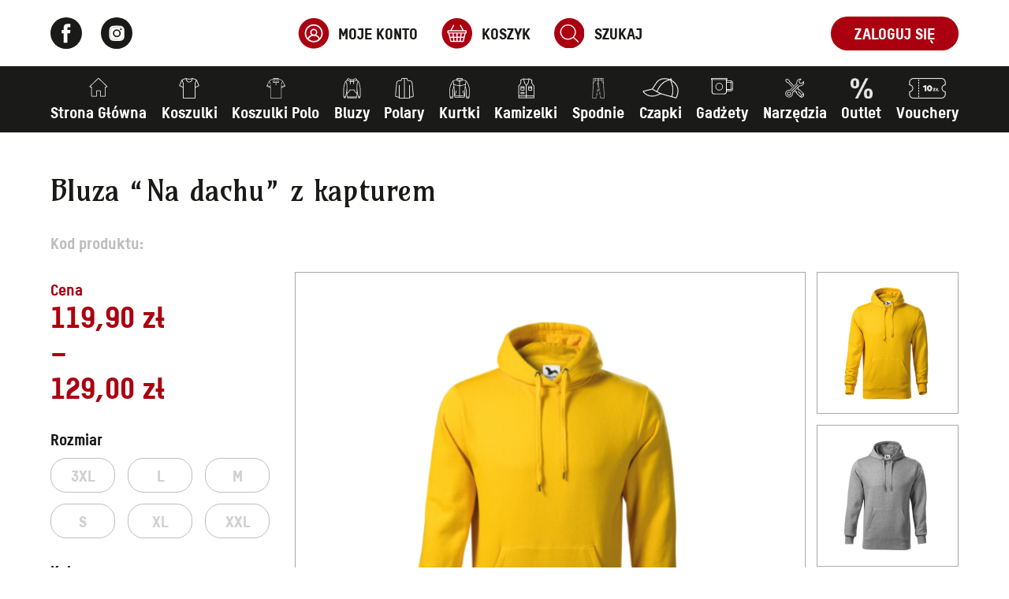

--- FILE ---
content_type: text/html; charset=UTF-8
request_url: https://papadekarz.pl/produkt/bluza-na-dachu-z-kapturem/
body_size: 20549
content:
<!DOCTYPE html><html lang="pl-PL"><head><meta charset="UTF-8"><meta name="viewport" content="width=device-width, initial-scale=1, shrink-to-fit=no"><title>PAPA DEKARZ</title><meta name="description" content="Kolejna witryna oparta na WordPressie"><meta name="theme-color" content="#4285f4"><meta property="og:url" content="https://papadekarz.pl/produkt/bluza-na-dachu-z-kapturem/"><meta property="og:type" content="website"><meta property="og:title" content="Bluza &#8220;Na dachu&#8221; z kapturem"><meta property="og:image" content="https://papadekarz.pl/wp-content/themes/websitestyle/dist/img/og.png"><meta property="og:description" content="Kolejna witryna oparta na WordPressie"><meta property="og:site_name" content="PAPA DEKARZ"><meta property="og:locale" content="pl_PL"><link href="https://fonts.googleapis.com/css2?family=Open+Sans:wght@400;600;700&family=Work+Sans:wght@600;700&display=swap" rel="stylesheet"><style>.grid--wide {width: 90%;max-width: 1480px;margin: 0 auto;}#ajaxsearchlite1 .probox .proinput input:first-of-type, div.asl_w .probox .proinput input:first-of-type {background-color: #fff!important;border: 0!important;border-radius: 0!important;font-size: 1rem!important;margin-right: 32px!important;padding: 10px 20px!important;color: #1a1a18!important;display: block;border-bottom: 1px solid #0d1321;}div.asl_w .probox .promagnifier {font-family: inherit!important;display: inline-flex!important;align-items: center!important;font-size: 1.25rem!important;position: relative!important;padding: 10px 30px!important;border-radius: 30px!important;background-color: #ab0010!important;}#ajaxsearchlite1 .probox, div.asl_w .probox {background: none!important;    		height: fit-content!important;}div[id*='ajaxsearchlite'].wpdreams_asl_container {background: none!important;border: none!important;    		box-shadow: none!important;}#ajaxsearchlite1 .probox .proinput, div.asl_w .probox .proinput form {border-bottom: 2px solid #0d1321;}div.asl_w .probox .promagnifier .innericon svg {fill: #fff!important;}.search-list-box {margin-top: 40px!important;margin-bottom: 40px!important;}.search-list-box__heading {margin-bottom:20px;}.hero-slider__item video {width: 100%;height: 100%;object-fit: cover;}.menu-item-object-brand a span {display: none;}.menu-item-object-brand a .menu-item__image img {width: 90px!important;height: auto!important;max-height: 80px!important;}.menu-item-object-brand a .menu-item__image {height: 80px!important;}.nav .sub-menu .menu-item a {color: #1a1a18;margin: auto;width: fit-content;display: block;}@media screen and (min-width: 992px) {.home-new-products {padding-top: 0!important;padding-bottom: 140px;}.hero-slider {height: 600px!important;}}</style><meta name='robots' content='max-image-preview:large' /><style id='classic-theme-styles-inline-css' type='text/css'>.wp-block-button__link{color:#fff;background-color:#32373c;border-radius:9999px;box-shadow:none;text-decoration:none;padding:calc(.667em + 2px) calc(1.333em + 2px);font-size:1.125em}.wp-block-file__button{background:#32373c;color:#fff;text-decoration:none}</style><style id='global-styles-inline-css' type='text/css'>:root{--wp--preset--aspect-ratio--square: 1;--wp--preset--aspect-ratio--4-3: 4/3;--wp--preset--aspect-ratio--3-4: 3/4;--wp--preset--aspect-ratio--3-2: 3/2;--wp--preset--aspect-ratio--2-3: 2/3;--wp--preset--aspect-ratio--16-9: 16/9;--wp--preset--aspect-ratio--9-16: 9/16;--wp--preset--color--black: #000000;--wp--preset--color--cyan-bluish-gray: #abb8c3;--wp--preset--color--white: #ffffff;--wp--preset--color--pale-pink: #f78da7;--wp--preset--color--vivid-red: #cf2e2e;--wp--preset--color--luminous-vivid-orange: #ff6900;--wp--preset--color--luminous-vivid-amber: #fcb900;--wp--preset--color--light-green-cyan: #7bdcb5;--wp--preset--color--vivid-green-cyan: #00d084;--wp--preset--color--pale-cyan-blue: #8ed1fc;--wp--preset--color--vivid-cyan-blue: #0693e3;--wp--preset--color--vivid-purple: #9b51e0;--wp--preset--gradient--vivid-cyan-blue-to-vivid-purple: linear-gradient(135deg,rgba(6,147,227,1) 0%,rgb(155,81,224) 100%);--wp--preset--gradient--light-green-cyan-to-vivid-green-cyan: linear-gradient(135deg,rgb(122,220,180) 0%,rgb(0,208,130) 100%);--wp--preset--gradient--luminous-vivid-amber-to-luminous-vivid-orange: linear-gradient(135deg,rgba(252,185,0,1) 0%,rgba(255,105,0,1) 100%);--wp--preset--gradient--luminous-vivid-orange-to-vivid-red: linear-gradient(135deg,rgba(255,105,0,1) 0%,rgb(207,46,46) 100%);--wp--preset--gradient--very-light-gray-to-cyan-bluish-gray: linear-gradient(135deg,rgb(238,238,238) 0%,rgb(169,184,195) 100%);--wp--preset--gradient--cool-to-warm-spectrum: linear-gradient(135deg,rgb(74,234,220) 0%,rgb(151,120,209) 20%,rgb(207,42,186) 40%,rgb(238,44,130) 60%,rgb(251,105,98) 80%,rgb(254,248,76) 100%);--wp--preset--gradient--blush-light-purple: linear-gradient(135deg,rgb(255,206,236) 0%,rgb(152,150,240) 100%);--wp--preset--gradient--blush-bordeaux: linear-gradient(135deg,rgb(254,205,165) 0%,rgb(254,45,45) 50%,rgb(107,0,62) 100%);--wp--preset--gradient--luminous-dusk: linear-gradient(135deg,rgb(255,203,112) 0%,rgb(199,81,192) 50%,rgb(65,88,208) 100%);--wp--preset--gradient--pale-ocean: linear-gradient(135deg,rgb(255,245,203) 0%,rgb(182,227,212) 50%,rgb(51,167,181) 100%);--wp--preset--gradient--electric-grass: linear-gradient(135deg,rgb(202,248,128) 0%,rgb(113,206,126) 100%);--wp--preset--gradient--midnight: linear-gradient(135deg,rgb(2,3,129) 0%,rgb(40,116,252) 100%);--wp--preset--font-size--small: 13px;--wp--preset--font-size--medium: 20px;--wp--preset--font-size--large: 36px;--wp--preset--font-size--x-large: 42px;--wp--preset--font-family--inter: "Inter", sans-serif;--wp--preset--font-family--cardo: Cardo;--wp--preset--spacing--20: 0.44rem;--wp--preset--spacing--30: 0.67rem;--wp--preset--spacing--40: 1rem;--wp--preset--spacing--50: 1.5rem;--wp--preset--spacing--60: 2.25rem;--wp--preset--spacing--70: 3.38rem;--wp--preset--spacing--80: 5.06rem;--wp--preset--shadow--natural: 6px 6px 9px rgba(0, 0, 0, 0.2);--wp--preset--shadow--deep: 12px 12px 50px rgba(0, 0, 0, 0.4);--wp--preset--shadow--sharp: 6px 6px 0px rgba(0, 0, 0, 0.2);--wp--preset--shadow--outlined: 6px 6px 0px -3px rgba(255, 255, 255, 1), 6px 6px rgba(0, 0, 0, 1);--wp--preset--shadow--crisp: 6px 6px 0px rgba(0, 0, 0, 1);}:where(.is-layout-flex){gap: 0.5em;}:where(.is-layout-grid){gap: 0.5em;}body .is-layout-flex{display: flex;}.is-layout-flex{flex-wrap: wrap;align-items: center;}.is-layout-flex > :is(*, div){margin: 0;}body .is-layout-grid{display: grid;}.is-layout-grid > :is(*, div){margin: 0;}:where(.wp-block-columns.is-layout-flex){gap: 2em;}:where(.wp-block-columns.is-layout-grid){gap: 2em;}:where(.wp-block-post-template.is-layout-flex){gap: 1.25em;}:where(.wp-block-post-template.is-layout-grid){gap: 1.25em;}.has-black-color{color: var(--wp--preset--color--black) !important;}.has-cyan-bluish-gray-color{color: var(--wp--preset--color--cyan-bluish-gray) !important;}.has-white-color{color: var(--wp--preset--color--white) !important;}.has-pale-pink-color{color: var(--wp--preset--color--pale-pink) !important;}.has-vivid-red-color{color: var(--wp--preset--color--vivid-red) !important;}.has-luminous-vivid-orange-color{color: var(--wp--preset--color--luminous-vivid-orange) !important;}.has-luminous-vivid-amber-color{color: var(--wp--preset--color--luminous-vivid-amber) !important;}.has-light-green-cyan-color{color: var(--wp--preset--color--light-green-cyan) !important;}.has-vivid-green-cyan-color{color: var(--wp--preset--color--vivid-green-cyan) !important;}.has-pale-cyan-blue-color{color: var(--wp--preset--color--pale-cyan-blue) !important;}.has-vivid-cyan-blue-color{color: var(--wp--preset--color--vivid-cyan-blue) !important;}.has-vivid-purple-color{color: var(--wp--preset--color--vivid-purple) !important;}.has-black-background-color{background-color: var(--wp--preset--color--black) !important;}.has-cyan-bluish-gray-background-color{background-color: var(--wp--preset--color--cyan-bluish-gray) !important;}.has-white-background-color{background-color: var(--wp--preset--color--white) !important;}.has-pale-pink-background-color{background-color: var(--wp--preset--color--pale-pink) !important;}.has-vivid-red-background-color{background-color: var(--wp--preset--color--vivid-red) !important;}.has-luminous-vivid-orange-background-color{background-color: var(--wp--preset--color--luminous-vivid-orange) !important;}.has-luminous-vivid-amber-background-color{background-color: var(--wp--preset--color--luminous-vivid-amber) !important;}.has-light-green-cyan-background-color{background-color: var(--wp--preset--color--light-green-cyan) !important;}.has-vivid-green-cyan-background-color{background-color: var(--wp--preset--color--vivid-green-cyan) !important;}.has-pale-cyan-blue-background-color{background-color: var(--wp--preset--color--pale-cyan-blue) !important;}.has-vivid-cyan-blue-background-color{background-color: var(--wp--preset--color--vivid-cyan-blue) !important;}.has-vivid-purple-background-color{background-color: var(--wp--preset--color--vivid-purple) !important;}.has-black-border-color{border-color: var(--wp--preset--color--black) !important;}.has-cyan-bluish-gray-border-color{border-color: var(--wp--preset--color--cyan-bluish-gray) !important;}.has-white-border-color{border-color: var(--wp--preset--color--white) !important;}.has-pale-pink-border-color{border-color: var(--wp--preset--color--pale-pink) !important;}.has-vivid-red-border-color{border-color: var(--wp--preset--color--vivid-red) !important;}.has-luminous-vivid-orange-border-color{border-color: var(--wp--preset--color--luminous-vivid-orange) !important;}.has-luminous-vivid-amber-border-color{border-color: var(--wp--preset--color--luminous-vivid-amber) !important;}.has-light-green-cyan-border-color{border-color: var(--wp--preset--color--light-green-cyan) !important;}.has-vivid-green-cyan-border-color{border-color: var(--wp--preset--color--vivid-green-cyan) !important;}.has-pale-cyan-blue-border-color{border-color: var(--wp--preset--color--pale-cyan-blue) !important;}.has-vivid-cyan-blue-border-color{border-color: var(--wp--preset--color--vivid-cyan-blue) !important;}.has-vivid-purple-border-color{border-color: var(--wp--preset--color--vivid-purple) !important;}.has-vivid-cyan-blue-to-vivid-purple-gradient-background{background: var(--wp--preset--gradient--vivid-cyan-blue-to-vivid-purple) !important;}.has-light-green-cyan-to-vivid-green-cyan-gradient-background{background: var(--wp--preset--gradient--light-green-cyan-to-vivid-green-cyan) !important;}.has-luminous-vivid-amber-to-luminous-vivid-orange-gradient-background{background: var(--wp--preset--gradient--luminous-vivid-amber-to-luminous-vivid-orange) !important;}.has-luminous-vivid-orange-to-vivid-red-gradient-background{background: var(--wp--preset--gradient--luminous-vivid-orange-to-vivid-red) !important;}.has-very-light-gray-to-cyan-bluish-gray-gradient-background{background: var(--wp--preset--gradient--very-light-gray-to-cyan-bluish-gray) !important;}.has-cool-to-warm-spectrum-gradient-background{background: var(--wp--preset--gradient--cool-to-warm-spectrum) !important;}.has-blush-light-purple-gradient-background{background: var(--wp--preset--gradient--blush-light-purple) !important;}.has-blush-bordeaux-gradient-background{background: var(--wp--preset--gradient--blush-bordeaux) !important;}.has-luminous-dusk-gradient-background{background: var(--wp--preset--gradient--luminous-dusk) !important;}.has-pale-ocean-gradient-background{background: var(--wp--preset--gradient--pale-ocean) !important;}.has-electric-grass-gradient-background{background: var(--wp--preset--gradient--electric-grass) !important;}.has-midnight-gradient-background{background: var(--wp--preset--gradient--midnight) !important;}.has-small-font-size{font-size: var(--wp--preset--font-size--small) !important;}.has-medium-font-size{font-size: var(--wp--preset--font-size--medium) !important;}.has-large-font-size{font-size: var(--wp--preset--font-size--large) !important;}.has-x-large-font-size{font-size: var(--wp--preset--font-size--x-large) !important;}:where(.wp-block-post-template.is-layout-flex){gap: 1.25em;}:where(.wp-block-post-template.is-layout-grid){gap: 1.25em;}:where(.wp-block-columns.is-layout-flex){gap: 2em;}:where(.wp-block-columns.is-layout-grid){gap: 2em;}:root :where(.wp-block-pullquote){font-size: 1.5em;line-height: 1.6;}</style><link rel='stylesheet' id='swf_styles-css' href='https://papadekarz.pl/wp-content/plugins/simple-woocommerce-favourites/assets/styles/swf_styles.css?ver=2.1' type='text/css' media='all' /><style id='woocommerce-inline-inline-css' type='text/css'>.woocommerce form .form-row .required { visibility: visible; }</style><link rel='stylesheet' id='app-css' href='https://papadekarz.pl/wp-content/themes/websitestyle/dist/build-style.css?ver=1.3' type='text/css' media='all' /><link rel='stylesheet' id='wpdreams-asl-basic-css' href='https://papadekarz.pl/wp-content/plugins/ajax-search-lite/css/style.basic.css?ver=4.12.2' type='text/css' media='all' /><link rel='stylesheet' id='wpdreams-asl-instance-css' href='https://papadekarz.pl/wp-content/plugins/ajax-search-lite/css/style-simple-red.css?ver=4.12.2' type='text/css' media='all' /><link rel='stylesheet' id='wcpa-frontend-css' href='https://papadekarz.pl/wp-content/plugins/woo-custom-product-addons/assets/css/style_1.css?ver=3.0.13' type='text/css' media='all' /><link rel='stylesheet' id='payu-gateway-css' href='https://papadekarz.pl/wp-content/plugins/woo-payu-payment-gateway/assets/css/payu-gateway.css?ver=2.5.0' type='text/css' media='all' /><script type="text/javascript" src="https://papadekarz.pl/wp-includes/js/jquery/jquery.min.js?ver=3.7.1" id="jquery-core-js"></script><script type="text/javascript" src="https://papadekarz.pl/wp-includes/js/jquery/jquery-migrate.min.js?ver=3.4.1" id="jquery-migrate-js"></script><script type="text/javascript" id="swf_script-js-extra">var swfAjax = {"ajaxurl":"https:\/\/papadekarz.pl\/wp-admin\/admin-ajax.php","nonce":"acd0fe83e5"};</script><script type="text/javascript" src="https://papadekarz.pl/wp-content/plugins/simple-woocommerce-favourites/assets/js/add-to-favourites.js?ver=2.1" id="swf_script-js"></script><script type="text/javascript" src="https://papadekarz.pl/wp-content/plugins/woocommerce/assets/js/jquery-blockui/jquery.blockUI.min.js?ver=2.7.0-wc.9.2.4" id="jquery-blockui-js" defer="defer" data-wp-strategy="defer"></script><script type="text/javascript" id="wc-add-to-cart-js-extra">var wc_add_to_cart_params = {"ajax_url":"\/wp-admin\/admin-ajax.php","wc_ajax_url":"\/?wc-ajax=%%endpoint%%","i18n_view_cart":"Zobacz koszyk","cart_url":"https:\/\/papadekarz.pl\/koszyk\/","is_cart":"","cart_redirect_after_add":"yes"};</script><script type="text/javascript" src="https://papadekarz.pl/wp-content/plugins/woocommerce/assets/js/frontend/add-to-cart.min.js?ver=9.2.4" id="wc-add-to-cart-js" defer="defer" data-wp-strategy="defer"></script><script type="text/javascript" id="wc-single-product-js-extra">var wc_single_product_params = {"i18n_required_rating_text":"Prosz\u0119 wybra\u0107 ocen\u0119","review_rating_required":"yes","flexslider":{"rtl":false,"animation":"slide","smoothHeight":true,"directionNav":false,"controlNav":"thumbnails","slideshow":false,"animationSpeed":500,"animationLoop":false,"allowOneSlide":false},"zoom_enabled":"","zoom_options":[],"photoswipe_enabled":"","photoswipe_options":{"shareEl":false,"closeOnScroll":false,"history":false,"hideAnimationDuration":0,"showAnimationDuration":0},"flexslider_enabled":""};</script><script type="text/javascript" src="https://papadekarz.pl/wp-content/plugins/woocommerce/assets/js/frontend/single-product.min.js?ver=9.2.4" id="wc-single-product-js" defer="defer" data-wp-strategy="defer"></script><script type="text/javascript" src="https://papadekarz.pl/wp-content/plugins/woocommerce/assets/js/js-cookie/js.cookie.min.js?ver=2.1.4-wc.9.2.4" id="js-cookie-js" defer="defer" data-wp-strategy="defer"></script><script type="text/javascript" id="woocommerce-js-extra">var woocommerce_params = {"ajax_url":"\/wp-admin\/admin-ajax.php","wc_ajax_url":"\/?wc-ajax=%%endpoint%%"};</script><script type="text/javascript" src="https://papadekarz.pl/wp-content/plugins/woocommerce/assets/js/frontend/woocommerce.min.js?ver=9.2.4" id="woocommerce-js" defer="defer" data-wp-strategy="defer"></script><link rel="canonical" href="https://papadekarz.pl/produkt/bluza-na-dachu-z-kapturem/" /><link rel='shortlink' href='https://papadekarz.pl/?p=22179' /><noscript><style>.woocommerce-product-gallery{ opacity: 1 !important; }</style></noscript><link rel="preconnect" href="https://fonts.gstatic.com" crossorigin /><link rel="preload" as="style" href="//fonts.googleapis.com/css?family=Open+Sans&display=swap" /><link rel="stylesheet" href="//fonts.googleapis.com/css?family=Open+Sans&display=swap" media="all" /><style>            
					div[id*='ajaxsearchlitesettings'].searchsettings .asl_option_inner label {font-size: 0px !important;color: rgba(0, 0, 0, 0);}div[id*='ajaxsearchlitesettings'].searchsettings .asl_option_inner label:after {font-size: 11px !important;position: absolute;top: 0;left: 0;z-index: 1;}.asl_w_container {width: 100%;margin: 0px 0px 0px 0px;min-width: 200px;}div[id*='ajaxsearchlite'].asl_m {width: 100%;}div[id*='ajaxsearchliteres'].wpdreams_asl_results div.resdrg span.highlighted {font-weight: bold;color: rgba(217, 49, 43, 1);background-color: rgba(238, 238, 238, 1);}div[id*='ajaxsearchliteres'].wpdreams_asl_results .results img.asl_image {width: 70px;height: 70px;object-fit: cover;}div.asl_r .results {max-height: none;}div.asl_r.asl_w.vertical .results .item::after {display: block;position: absolute;bottom: 0;content: '';height: 1px;width: 100%;background: #D8D8D8;}div.asl_r.asl_w.vertical .results .item.asl_last_item::after {display: none;}            </style><style>:root{  --wcpaSectionTitleSize:14px;   --wcpaLabelSize:14px;   --wcpaDescSize:13px;   --wcpaErrorSize:13px;   --wcpaLabelWeight:normal;   --wcpaDescWeight:normal;   --wcpaBorderWidth:1px;   --wcpaBorderRadius:6px;   --wcpaInputHeight:45px;   --wcpaCheckLabelSize:14px;   --wcpaCheckBorderWidth:1px;   --wcpaCheckWidth:20px;   --wcpaCheckHeight:20px;   --wcpaCheckBorderRadius:4px;   --wcpaCheckButtonRadius:5px;   --wcpaCheckButtonBorder:2px; }:root{  --wcpaButtonColor:#3340d3;   --wcpaLabelColor:#424242;   --wcpaDescColor:#797979;   --wcpaBorderColor:#c6d0e9;   --wcpaBorderColorFocus:#3561f3;   --wcpaInputBgColor:#FFFFFF;   --wcpaInputColor:#5d5d5d;   --wcpaCheckLabelColor:#4a4a4a;   --wcpaCheckBgColor:#3340d3;   --wcpaCheckBorderColor:#B9CBE3;   --wcpaCheckTickColor:#ffffff;   --wcpaRadioBgColor:#3340d3;   --wcpaRadioBorderColor:#B9CBE3;   --wcpaRadioTickColor:#ffffff;   --wcpaButtonTextColor:#ffffff;   --wcpaErrorColor:#F55050; }:root{}</style><style id='wp-fonts-local' type='text/css'>@font-face{font-family:Inter;font-style:normal;font-weight:300 900;font-display:fallback;src:url('https://papadekarz.pl/wp-content/plugins/woocommerce/assets/fonts/Inter-VariableFont_slnt,wght.woff2') format('woff2');font-stretch:normal;}@font-face{font-family:Cardo;font-style:normal;font-weight:400;font-display:fallback;src:url('https://papadekarz.pl/wp-content/plugins/woocommerce/assets/fonts/cardo_normal_400.woff2') format('woff2');}</style></head><body class="product-template-default single single-product postid-22179 theme-websitestyle woocommerce woocommerce-page woocommerce-no-js"><header class="header"><div class="header__info"><div class="grid"><div class="header-info"><ul class="header-info__socials social-media social-media--dark"><li class="social-media__item"><a href="https://www.facebook.com/PapaDekarz/" target="_blank"><svg xmlns="http://www.w3.org/2000/svg" width="12" height="25" viewBox="0 0 12 25"><g><g><path d="M2.749 24.285h4.838V12.17h3.376l.359-4.057H7.587v-2.31c0-.956.192-1.334 1.117-1.334h2.618V.259h-3.35c-3.6 0-5.223 1.586-5.223 4.62v3.234H.233v4.108h2.516z"/></g></g></svg></a></li><li class="social-media__item"><a href="https://www.instagram.com/papa_dekarz/" target="_blank"><svg xmlns="http://www.w3.org/2000/svg" width="20" height="20" viewBox="0 0 20 20"><g><g><path d="M18.057 14.176c-.046.943-.203 1.452-.333 1.795a3.14 3.14 0 0 1-.721 1.11 3.082 3.082 0 0 1-1.111.722c-.342.129-.851.287-1.795.333-1.018.046-1.323.055-3.895.055-2.582 0-2.887-.01-3.905-.055-.944-.046-1.453-.204-1.795-.333a3.082 3.082 0 0 1-1.111-.722 3.157 3.157 0 0 1-.722-1.11c-.13-.343-.286-.852-.333-1.795-.046-1.018-.055-1.324-.055-3.905 0-2.573.009-2.878.055-3.896.047-.944.204-1.453.333-1.795.176-.453.389-.777.722-1.11a2.956 2.956 0 0 1 1.11-.722c.343-.14.852-.296 1.796-.333 1.018-.046 1.323-.056 3.905-.056 2.572 0 2.877.01 3.895.056.944.037 1.453.194 1.795.333.454.176.768.379 1.11.722.334.333.547.657.722 1.11.13.342.287.85.333 1.795.047 1.018.056 1.323.056 3.896 0 2.58-.01 2.887-.056 3.905zM19.344 3.95a4.623 4.623 0 0 0-1.111-1.712 4.757 4.757 0 0 0-1.712-1.12C15.91.888 15.207.72 14.18.675 13.144.629 12.82.62 10.202.62c-2.628 0-2.952.009-3.99.055-1.026.046-1.73.213-2.34.444a4.762 4.762 0 0 0-1.711 1.12A4.739 4.739 0 0 0 1.05 3.95C.81 4.56.643 5.265.597 6.29.55 7.32.54 7.652.54 10.272c0 2.628.01 2.95.056 3.979.046 1.027.213 1.73.453 2.35a4.78 4.78 0 0 0 1.11 1.702c.537.537 1.074.87 1.712 1.12.61.24 1.314.398 2.34.444 1.038.046 1.362.065 3.99.065 2.618 0 2.942-.02 3.978-.065 1.027-.046 1.73-.203 2.34-.444a4.757 4.757 0 0 0 1.713-1.12 4.662 4.662 0 0 0 1.11-1.702c.24-.62.408-1.323.454-2.35.046-1.028.056-1.351.056-3.98 0-2.618-.01-2.951-.056-3.978-.046-1.027-.213-1.73-.453-2.341z"/></g><g><path d="M10.202 15.23a4.96 4.96 0 1 1 0-9.92 4.958 4.958 0 0 1 4.95 4.96 4.957 4.957 0 0 1-4.95 4.96zm5.154-8.957a1.159 1.159 0 0 1-1.166-1.156c0-.64.518-1.157 1.166-1.157a1.157 1.157 0 0 1 0 2.313zm2.368-1.693a2.988 2.988 0 0 0-.721-1.11 2.956 2.956 0 0 0-1.111-.722c-.342-.14-.851-.296-1.795-.333-1.018-.046-1.323-.056-3.895-.056-2.582 0-2.887.01-3.905.056-.944.037-1.453.194-1.795.333a2.956 2.956 0 0 0-1.111.722 3.003 3.003 0 0 0-.722 1.11c-.13.342-.286.85-.333 1.795-.046 1.018-.055 1.323-.055 3.896 0 2.58.009 2.887.055 3.905.047.943.204 1.452.333 1.795.176.444.389.768.722 1.11.343.333.657.546 1.11.722.343.129.852.287 1.796.333 1.018.046 1.323.055 3.905.055 2.572 0 2.877-.01 3.895-.055.944-.046 1.453-.204 1.795-.333a3.082 3.082 0 0 0 1.11-.722 3.14 3.14 0 0 0 .722-1.11c.13-.343.287-.852.333-1.795.047-1.018.056-1.324.056-3.905 0-2.573-.01-2.878-.056-3.896-.046-.944-.203-1.453-.333-1.795z"/></g><g><path d="M10.202 7.05a3.214 3.214 0 0 1 3.21 3.22 3.215 3.215 0 1 1-6.431 0 3.217 3.217 0 0 1 3.22-3.22z"/></g></g></svg></a></li></ul><div class="header-info__account"><a href="https://papadekarz.pl/moje-konto/" class="shop-link"><div class="shop-link__icon"><img src="https://papadekarz.pl/wp-content/themes/websitestyle/dist/img/user.svg" alt="user"></div><span>MOJE KONTO</span></a><a href="https://papadekarz.pl/koszyk/" class="shop-link"><div class="shop-link__icon"><img src="https://papadekarz.pl/wp-content/themes/websitestyle/dist/img/basket.svg" alt="basket"></div><span>KOSZYK</span></a><button class="shop-link" id="btn_search_expand"><div class="shop-link__icon"><img src="https://papadekarz.pl/wp-content/themes/websitestyle/dist/img/search.svg" alt="search"></div><span>Szukaj</span></button></div><div class="header-info__btns"><a href="https://papadekarz.pl/moje-konto/" class="btn"><span>Zaloguj się</span></a></div><div class="hamburger"><svg xmlns="http://www.w3.org/2000/svg" viewBox="0 0 70 30"><path d="M0,5H62c13,0,6,28-4,18L35,0" /><path d="M0,15H70" /><path d="M0,25H62c13,0,6-28-4-18L35,30" /></svg></div></div></div></div><div class="header__nav"><div class="grid"><nav class="nav"><ul id="menu-glowne" class="menu"><li id="menu-item-37" class="menu-item menu-item-type-post_type menu-item-object-page menu-item-home menu-item-37"><a href="https://papadekarz.pl/"><div class="menu-item__image"><img src="https://papadekarz.pl/wp-content/uploads/2020/10/home.svg" alt="" /></div><span>Strona Główna</span></a></li><li id="menu-item-21525" class="menu-item menu-item-type-taxonomy menu-item-object-product_cat menu-item-21525"><a href="https://papadekarz.pl/kategoria-produktu/koszulki/"><div class="menu-item__image"><img src="https://papadekarz.pl/wp-content/uploads/2023/09/tshirt.png" alt="" /></div><span>Koszulki</span></a></li><li id="menu-item-21535" class="menu-item menu-item-type-taxonomy menu-item-object-product_cat menu-item-21535"><a href="https://papadekarz.pl/kategoria-produktu/koszulki-polo/"><div class="menu-item__image"><img src="https://papadekarz.pl/wp-content/uploads/2023/09/polo.png" alt="" /></div><span>Koszulki Polo</span></a></li><li id="menu-item-21539" class="menu-item menu-item-type-taxonomy menu-item-object-product_cat current-product-ancestor current-menu-parent current-product-parent menu-item-21539"><a href="https://papadekarz.pl/kategoria-produktu/bluzy/"><div class="menu-item__image"><img src="https://papadekarz.pl/wp-content/uploads/2023/09/bluza.png" alt="" /></div><span>Bluzy</span></a></li><li id="menu-item-21542" class="menu-item menu-item-type-taxonomy menu-item-object-product_cat menu-item-21542"><a href="https://papadekarz.pl/kategoria-produktu/polary/"><div class="menu-item__image"><img src="https://papadekarz.pl/wp-content/uploads/2023/09/polary.png" alt="" /></div><span>Polary</span></a></li><li id="menu-item-21547" class="menu-item menu-item-type-taxonomy menu-item-object-product_cat menu-item-21547"><a href="https://papadekarz.pl/kategoria-produktu/kurtki/"><div class="menu-item__image"><img src="https://papadekarz.pl/wp-content/uploads/2023/09/kurtki.png" alt="" /></div><span>Kurtki</span></a></li><li id="menu-item-21550" class="menu-item menu-item-type-taxonomy menu-item-object-product_cat menu-item-21550"><a href="https://papadekarz.pl/kategoria-produktu/kamizelki/"><div class="menu-item__image"><img src="https://papadekarz.pl/wp-content/uploads/2023/09/kamizelka.png" alt="" /></div><span>Kamizelki</span></a></li><li id="menu-item-21553" class="menu-item menu-item-type-taxonomy menu-item-object-product_cat menu-item-21553"><a href="https://papadekarz.pl/kategoria-produktu/spodnie/"><div class="menu-item__image"><img src="https://papadekarz.pl/wp-content/uploads/2023/09/spodnie.png" alt="" /></div><span>Spodnie</span></a></li><li id="menu-item-2502" class="menu-item menu-item-type-taxonomy menu-item-object-product_cat menu-item-has-children menu-item-2502"><a href="https://papadekarz.pl/kategoria-produktu/czapki/"><div class="menu-item__image"><img src="https://papadekarz.pl/wp-content/uploads/2023/09/czapka2.png" alt="" /></div><span>Czapki</span></a><ul class="sub-menu"><li id="menu-item-4800" class="menu-item menu-item-type-taxonomy menu-item-object-product_cat menu-item-4800"><a href="https://papadekarz.pl/kategoria-produktu/czapki/lato/">Lato</a></li><li id="menu-item-4801" class="menu-item menu-item-type-taxonomy menu-item-object-product_cat menu-item-4801"><a href="https://papadekarz.pl/kategoria-produktu/czapki/zima/">Zima</a></li></ul></li><li id="menu-item-2387" class="menu-item menu-item-type-taxonomy menu-item-object-product_cat menu-item-2387"><a href="https://papadekarz.pl/kategoria-produktu/gadzety/"><div class="menu-item__image"><img src="https://papadekarz.pl/wp-content/uploads/2020/10/gadzety.svg" alt="" /></div><span>Gadżety</span></a></li><li id="menu-item-2389" class="menu-item menu-item-type-taxonomy menu-item-object-product_cat menu-item-2389"><a href="https://papadekarz.pl/kategoria-produktu/narzedzia/"><div class="menu-item__image"><img src="https://papadekarz.pl/wp-content/uploads/2020/10/narzedzia.svg" alt="" /></div><span>Narzędzia</span></a></li><li id="menu-item-24271" class="menu-item menu-item-type-custom menu-item-object-custom menu-item-24271"><a href="http://papadekarz.pl/kategoria-produktu/outlet"><div class="menu-item__image"><img src="https://papadekarz.pl/wp-content/uploads/2025/10/outlet.png" alt="" /></div><span>Outlet</span></a></li><li id="menu-item-21946" class="menu-item menu-item-type-taxonomy menu-item-object-product_cat menu-item-21946"><a href="https://papadekarz.pl/kategoria-produktu/vouchery/"><div class="menu-item__image"><img src="https://papadekarz.pl/wp-content/uploads/2023/10/voucher.png" alt="" /></div><span>Vouchery</span></a></li></ul></nav></div></div><div class="search-form" id="search_form"><div class="grid"><div class="search-form__box"><div class="asl_w_container asl_w_container_1"><div id='ajaxsearchlite1'
		 data-id="1"
		 data-instance="1"
		 class="asl_w asl_m asl_m_1 asl_m_1_1"><div class="probox"><div class='prosettings' style='display:none;' data-opened=0><div class='innericon'><svg version="1.1" xmlns="http://www.w3.org/2000/svg" xmlns:xlink="http://www.w3.org/1999/xlink" x="0px" y="0px" width="22" height="22" viewBox="0 0 512 512" enable-background="new 0 0 512 512" xml:space="preserve"><polygon transform = "rotate(90 256 256)" points="142.332,104.886 197.48,50 402.5,256 197.48,462 142.332,407.113 292.727,256 "/></svg></div></div><div class='proinput'><form role="search" action='#' autocomplete="off"
			  aria-label="Search form"><input aria-label="Search input"
				   type='search' class='orig'
				   tabindex="0"
				   name='phrase'
				   placeholder='Wpisz szukaną frazę'
				   value=''
				   autocomplete="off"/><input aria-label="Search autocomplete input"
				   type='text'
				   class='autocomplete'
				   tabindex="-1"
				   name='phrase'
				   value=''
				   autocomplete="off" disabled/><input type='submit' value="Start search" style='width:0; height: 0; visibility: hidden;'></form></div><button class='promagnifier' tabindex="0" aria-label="Search magnifier button"><span class='innericon' style="display:block;"><svg version="1.1" xmlns="http://www.w3.org/2000/svg" xmlns:xlink="http://www.w3.org/1999/xlink" x="0px" y="0px" width="22" height="22" viewBox="0 0 512 512" enable-background="new 0 0 512 512" xml:space="preserve"><path d="M460.355,421.59L353.844,315.078c20.041-27.553,31.885-61.437,31.885-98.037
						C385.729,124.934,310.793,50,218.686,50C126.58,50,51.645,124.934,51.645,217.041c0,92.106,74.936,167.041,167.041,167.041
						c34.912,0,67.352-10.773,94.184-29.158L419.945,462L460.355,421.59z M100.631,217.041c0-65.096,52.959-118.056,118.055-118.056
						c65.098,0,118.057,52.959,118.057,118.056c0,65.096-52.959,118.056-118.057,118.056C153.59,335.097,100.631,282.137,100.631,217.041
						z"/></svg></span></button><div class='proloading'><div class="asl_loader"><div class="asl_loader-inner asl_simple-circle"></div></div></div><div class='proclose'><svg version="1.1" xmlns="http://www.w3.org/2000/svg" xmlns:xlink="http://www.w3.org/1999/xlink" x="0px"
				 y="0px"
				 width="12" height="12" viewBox="0 0 512 512" enable-background="new 0 0 512 512"
				 xml:space="preserve"><polygon points="438.393,374.595 319.757,255.977 438.378,137.348 374.595,73.607 255.995,192.225 137.375,73.622 73.607,137.352 192.246,255.983 73.622,374.625 137.352,438.393 256.002,319.734 374.652,438.378 "/></svg></div></div></div><div class='asl_data_container' style="display:none !important;"><div class="asl_init_data wpdreams_asl_data_ct"
	 style="display:none !important;"
	 id="asl_init_id_1"
	 data-asl-id="1"
	 data-asl-instance="1"
	 data-asldata="[base64]"></div><div id="asl_hidden_data"><svg style="position:absolute" height="0" width="0"><filter id="aslblur"><feGaussianBlur in="SourceGraphic" stdDeviation="4"/></filter></svg><svg style="position:absolute" height="0" width="0"><filter id="no_aslblur"></filter></svg></div></div><div id='ajaxsearchliteres1'
	 class='vertical wpdreams_asl_results asl_w asl_r asl_r_1 asl_r_1_1'><div class="results"><div class="resdrg"></div></div></div><div id='__original__ajaxsearchlitesettings1'
		 data-id="1"
		 class="searchsettings wpdreams_asl_settings asl_w asl_s asl_s_1"><form name='options'
	  aria-label="Search settings form"
	  autocomplete = 'off'><input type="hidden" name="filters_changed" style="display:none;" value="0"><input type="hidden" name="filters_initial" style="display:none;" value="1"><div class="asl_option_inner hiddend"><input type='hidden' name='qtranslate_lang' id='qtranslate_lang1'
			   value='0'/></div><fieldset class="asl_sett_scroll"><legend style="display: none;">Generic selectors</legend><div class="asl_option" tabindex="0"><div class="asl_option_inner"><input type="checkbox" value="exact"
					   aria-label="Exact matches only"
					   name="asl_gen[]" /><div class="asl_option_checkbox"></div></div><div class="asl_option_label">Exact matches only</div></div><div class="asl_option" tabindex="0"><div class="asl_option_inner"><input type="checkbox" value="title"
					   aria-label="Search in title"
					   name="asl_gen[]"  checked="checked"/><div class="asl_option_checkbox"></div></div><div class="asl_option_label">Search in title</div></div><div class="asl_option" tabindex="0"><div class="asl_option_inner"><input type="checkbox" value="content"
					   aria-label="Search in content"
					   name="asl_gen[]"  checked="checked"/><div class="asl_option_checkbox"></div></div><div class="asl_option_label">Search in content</div></div><div class="asl_option_inner hiddend"><input type="checkbox" value="excerpt"
				   aria-label="Search in excerpt"
				   name="asl_gen[]"  checked="checked"/><div class="asl_option_checkbox"></div></div></fieldset><fieldset class="asl_sett_scroll"><legend style="display: none;">Post Type Selectors</legend><div class="asl_option_inner hiddend"><input type="checkbox" value="product"
					   aria-label="Hidden option, ignore please"
					   name="customset[]" checked="checked"/></div></fieldset></form></div></div></div></div></div></header><main><section class="product section-margin top-space"><div class="grid"><h1 class="product__title title title--2"> Bluza &#8220;Na dachu&#8221; z kapturem </h1><div class="product__row"><div class="product__info"><div class="product-info"><div class="product-info__logo"></div><p class="product-info__id">Kod produktu: </p><div class="product-info__price"><span>Cena </span><p class="price"><span class="woocommerce-Price-amount amount"><bdi>119,90&nbsp;<span class="woocommerce-Price-currencySymbol">&#122;&#322;</span></bdi></span> &ndash; <span class="woocommerce-Price-amount amount"><bdi>129,00&nbsp;<span class="woocommerce-Price-currencySymbol">&#122;&#322;</span></bdi></span></p></div><div class="product-info__cart"><form class="variations_form cart" action="https://papadekarz.pl/produkt/bluza-na-dachu-z-kapturem/" method="post" enctype='multipart/form-data' data-product_id="22179" data-product_variations="[{&quot;attributes&quot;:{&quot;attribute_pa_size&quot;:&quot;3xl&quot;,&quot;attribute_pa_color&quot;:&quot;&quot;},&quot;availability_html&quot;:&quot;&quot;,&quot;backorders_allowed&quot;:false,&quot;dimensions&quot;:{&quot;length&quot;:&quot;&quot;,&quot;width&quot;:&quot;&quot;,&quot;height&quot;:&quot;&quot;},&quot;dimensions_html&quot;:&quot;Brak danych&quot;,&quot;display_price&quot;:129,&quot;display_regular_price&quot;:129,&quot;image&quot;:{&quot;title&quot;:&quot;Screenshot_1047&quot;,&quot;caption&quot;:&quot;&quot;,&quot;url&quot;:&quot;https:\/\/papadekarz.pl\/wp-content\/uploads\/2023\/11\/Screenshot_1047.png&quot;,&quot;alt&quot;:&quot;Screenshot_1047&quot;,&quot;src&quot;:&quot;https:\/\/papadekarz.pl\/wp-content\/uploads\/2023\/11\/Screenshot_1047-600x701.png&quot;,&quot;srcset&quot;:&quot;https:\/\/papadekarz.pl\/wp-content\/uploads\/2023\/11\/Screenshot_1047-600x701.png 600w, https:\/\/papadekarz.pl\/wp-content\/uploads\/2023\/11\/Screenshot_1047-257x300.png 257w, https:\/\/papadekarz.pl\/wp-content\/uploads\/2023\/11\/Screenshot_1047.png 619w&quot;,&quot;sizes&quot;:&quot;(max-width: 600px) 100vw, 600px&quot;,&quot;full_src&quot;:&quot;https:\/\/papadekarz.pl\/wp-content\/uploads\/2023\/11\/Screenshot_1047.png&quot;,&quot;full_src_w&quot;:619,&quot;full_src_h&quot;:723,&quot;gallery_thumbnail_src&quot;:&quot;https:\/\/papadekarz.pl\/wp-content\/uploads\/2023\/11\/Screenshot_1047-100x100.png&quot;,&quot;gallery_thumbnail_src_w&quot;:100,&quot;gallery_thumbnail_src_h&quot;:100,&quot;thumb_src&quot;:&quot;https:\/\/papadekarz.pl\/wp-content\/uploads\/2023\/11\/Screenshot_1047-300x300.png&quot;,&quot;thumb_src_w&quot;:300,&quot;thumb_src_h&quot;:300,&quot;src_w&quot;:600,&quot;src_h&quot;:701},&quot;image_id&quot;:22190,&quot;is_downloadable&quot;:false,&quot;is_in_stock&quot;:true,&quot;is_purchasable&quot;:true,&quot;is_sold_individually&quot;:&quot;no&quot;,&quot;is_virtual&quot;:false,&quot;max_qty&quot;:&quot;&quot;,&quot;min_qty&quot;:1,&quot;price_html&quot;:&quot;&lt;span class=\&quot;price\&quot;&gt;&lt;span class=\&quot;woocommerce-Price-amount amount\&quot;&gt;&lt;bdi&gt;129,00&amp;nbsp;&lt;span class=\&quot;woocommerce-Price-currencySymbol\&quot;&gt;&amp;#122;&amp;#322;&lt;\/span&gt;&lt;\/bdi&gt;&lt;\/span&gt;&lt;\/span&gt;&quot;,&quot;sku&quot;:&quot;&quot;,&quot;variation_description&quot;:&quot;&quot;,&quot;variation_id&quot;:22192,&quot;variation_is_active&quot;:true,&quot;variation_is_visible&quot;:true,&quot;weight&quot;:&quot;&quot;,&quot;weight_html&quot;:&quot;Brak danych&quot;},{&quot;attributes&quot;:{&quot;attribute_pa_size&quot;:&quot;&quot;,&quot;attribute_pa_color&quot;:&quot;&quot;},&quot;availability_html&quot;:&quot;&quot;,&quot;backorders_allowed&quot;:false,&quot;dimensions&quot;:{&quot;length&quot;:&quot;&quot;,&quot;width&quot;:&quot;&quot;,&quot;height&quot;:&quot;&quot;},&quot;dimensions_html&quot;:&quot;Brak danych&quot;,&quot;display_price&quot;:119.90000000000001,&quot;display_regular_price&quot;:119.90000000000001,&quot;image&quot;:{&quot;title&quot;:&quot;Screenshot_1047&quot;,&quot;caption&quot;:&quot;&quot;,&quot;url&quot;:&quot;https:\/\/papadekarz.pl\/wp-content\/uploads\/2023\/11\/Screenshot_1047.png&quot;,&quot;alt&quot;:&quot;Screenshot_1047&quot;,&quot;src&quot;:&quot;https:\/\/papadekarz.pl\/wp-content\/uploads\/2023\/11\/Screenshot_1047-600x701.png&quot;,&quot;srcset&quot;:&quot;https:\/\/papadekarz.pl\/wp-content\/uploads\/2023\/11\/Screenshot_1047-600x701.png 600w, https:\/\/papadekarz.pl\/wp-content\/uploads\/2023\/11\/Screenshot_1047-257x300.png 257w, https:\/\/papadekarz.pl\/wp-content\/uploads\/2023\/11\/Screenshot_1047.png 619w&quot;,&quot;sizes&quot;:&quot;(max-width: 600px) 100vw, 600px&quot;,&quot;full_src&quot;:&quot;https:\/\/papadekarz.pl\/wp-content\/uploads\/2023\/11\/Screenshot_1047.png&quot;,&quot;full_src_w&quot;:619,&quot;full_src_h&quot;:723,&quot;gallery_thumbnail_src&quot;:&quot;https:\/\/papadekarz.pl\/wp-content\/uploads\/2023\/11\/Screenshot_1047-100x100.png&quot;,&quot;gallery_thumbnail_src_w&quot;:100,&quot;gallery_thumbnail_src_h&quot;:100,&quot;thumb_src&quot;:&quot;https:\/\/papadekarz.pl\/wp-content\/uploads\/2023\/11\/Screenshot_1047-300x300.png&quot;,&quot;thumb_src_w&quot;:300,&quot;thumb_src_h&quot;:300,&quot;src_w&quot;:600,&quot;src_h&quot;:701},&quot;image_id&quot;:22190,&quot;is_downloadable&quot;:false,&quot;is_in_stock&quot;:true,&quot;is_purchasable&quot;:true,&quot;is_sold_individually&quot;:&quot;no&quot;,&quot;is_virtual&quot;:false,&quot;max_qty&quot;:&quot;&quot;,&quot;min_qty&quot;:1,&quot;price_html&quot;:&quot;&lt;span class=\&quot;price\&quot;&gt;&lt;span class=\&quot;woocommerce-Price-amount amount\&quot;&gt;&lt;bdi&gt;119,90&amp;nbsp;&lt;span class=\&quot;woocommerce-Price-currencySymbol\&quot;&gt;&amp;#122;&amp;#322;&lt;\/span&gt;&lt;\/bdi&gt;&lt;\/span&gt;&lt;\/span&gt;&quot;,&quot;sku&quot;:&quot;&quot;,&quot;variation_description&quot;:&quot;&quot;,&quot;variation_id&quot;:22193,&quot;variation_is_active&quot;:true,&quot;variation_is_visible&quot;:true,&quot;weight&quot;:&quot;&quot;,&quot;weight_html&quot;:&quot;Brak danych&quot;}]"><ul class="variations" cellspacing="0"><p class="product-info__tag"> Rozmiar</p><div class="product-info__text"><ul class="size-list"><li class="size-list__item"><label><input name="variable_pa_size"  type="radio" value="3xl"><span> 3XL </span></label></li><li class="size-list__item"><label><input name="variable_pa_size"  type="radio" value="l"><span> L </span></label></li><li class="size-list__item"><label><input name="variable_pa_size"  type="radio" value="m"><span> M </span></label></li><li class="size-list__item"><label><input name="variable_pa_size"  type="radio" value="s"><span> S </span></label></li><li class="size-list__item"><label><input name="variable_pa_size"  type="radio" value="xl"><span> XL </span></label></li><li class="size-list__item"><label><input name="variable_pa_size"  type="radio" value="xxl"><span> XXL </span></label></li></ul><select id="pa_size" class="" name="attribute_pa_size" data-attribute_name="attribute_pa_size" data-show_option_none="yes"><option value="">Wybierz opcję</option><option value="3xl" >3XL</option><option value="l" >L</option><option value="m" >M</option><option value="s" >S</option><option value="xl" >XL</option><option value="xxl" >XXL</option></select></div><p class="product-info__tag"> Kolor</p><div class="product-info__text"><ul class="color-list"><li class="color-list__item"><input id="variable_pa_color_1" id="1" name="variable_pa_color" type="radio" value="ciemnoszary-melanz"><label for="variable_pa_color_1"><div class="color" style="background-color:#848484"></div></label></li><li class="color-list__item"><input id="variable_pa_color_2" id="2" name="variable_pa_color" type="radio" value="czerwony"><label for="variable_pa_color_2"><div class="color" style="background-color:#dd3333"></div></label></li><li class="color-list__item"><input id="variable_pa_color_3" id="3" name="variable_pa_color" type="radio" value="denim"><label for="variable_pa_color_3"><div class="color" style="background-color:#5f92bf"></div></label></li><li class="color-list__item"><input id="variable_pa_color_4" id="4" name="variable_pa_color" type="radio" value="jasnoszary-melanz"><label for="variable_pa_color_4"><div class="color" style="background-color:#d3d3d3"></div></label></li><li class="color-list__item"><input id="variable_pa_color_5" id="5" name="variable_pa_color" type="radio" value="jasny-khaki"><label for="variable_pa_color_5"><div class="color" style="background-color:#a39b01"></div></label></li><li class="color-list__item"><input id="variable_pa_color_6" id="6" name="variable_pa_color" type="radio" value="lodowy-siwy"><label for="variable_pa_color_6"><div class="color" style="background-color:#d6d6d6"></div></label></li><li class="color-list__item"><input id="variable_pa_color_7" id="7" name="variable_pa_color" type="radio" value="stalowy"><label for="variable_pa_color_7"><div class="color" style="background-color:#4f4e4c"></div></label></li><li class="color-list__item"><input id="variable_pa_color_8" id="8" name="variable_pa_color" type="radio" value="turkusowy"><label for="variable_pa_color_8"><div class="color" style="background-color:#26e4f2"></div></label></li><li class="color-list__item"><input id="variable_pa_color_9" id="9" name="variable_pa_color" type="radio" value="zielen-trawy"><label for="variable_pa_color_9"><div class="color" style="background-color:#0a9323"></div></label></li><li class="color-list__item"><input id="variable_pa_color_10" id="10" name="variable_pa_color" type="radio" value="zolty"><label for="variable_pa_color_10"><div class="color" style="background-color:#eeee22"></div></label></li><li class="color-list__item"><input id="variable_pa_color_11" id="11" name="variable_pa_color" type="radio" value="migdalowy"><label for="variable_pa_color_11"><div class="color" style="background-color:#ddb271"></div></label></li></ul><select id="pa_color" class="" name="attribute_pa_color" data-attribute_name="attribute_pa_color" data-show_option_none="yes"><option value="">Wybierz opcję</option><option value="ciemnoszary-melanz" >ciemnoszary melanż</option><option value="czerwony" >Czerwony</option><option value="denim" >Denim</option><option value="jasnoszary-melanz" >jasnoszary melanż</option><option value="jasny-khaki" >jasny khaki</option><option value="lodowy-siwy" >lodowy siwy</option><option value="stalowy" >Stalowy</option><option value="turkusowy" >Turkusowy</option><option value="zielen-trawy" >zieleń trawy</option><option value="zolty" >Żółty</option><option value="migdalowy" >migdałowy</option></select></div></ul><div class="single_variation_wrap"><div class="woocommerce-variation single_variation"></div><div class="woocommerce-variation-add-to-cart variations_button"><div class="quantity-wrapper"><div class="quantity"><label class="screen-reader-text" for="quantity_69785baf6d4a5">ilość Bluza &quot;Na dachu&quot; z kapturem</label><input
		type="number"
				id="quantity_69785baf6d4a5"
		class="input-text qty text"
		name="quantity"
		value="1"
		aria-label="Ilość produktu"
		size="4"
		min="1"
		max=""
					step="1"
			placeholder=""
			inputmode="numeric"
			autocomplete="off"
			/></div><div class="quantity-wrapper__btns"><button class="quantity-btn quantity-btn--inc"></button><button class="quantity-btn quantity-btn--dec"></button></div></div><div class="product-add-to-cart"><button type="submit" class="btn single_add_to_cart_button button alt"><span>Dodaj do koszyka</span></button></div><div class="logo-modal" id="logo_modal"><button class="logo-modal__close"><img src="https://papadekarz.pl/wp-content/themes/websitestyle/dist/img/close-white.svg" alt="x"></button><div class="logo-modal__header"><div class="form-field-file"><label>DOŁĄCZ SWOJE LOGO:</label><input type="file" name="image" id="image"><p class="file-name"></p><button class="btn btn--black"><span>WYBIERZ PLIK</span></button></div><div class="form-field"><label>NIE MAM SWOJEGO LOGO:</label><a href="https://papadekarz.pl/stworz-logo/" taget="_blank" class="btn"><span>STWÓRZ LOGO</span></a></div></div><ul><li class="logo-modal__option"><input id="pa_logo_individually" name="pa_logo_individually" type="checkbox" value="individually"><label for="pa_logo_individually"><span><p><span style="color: #b60010;">INDYWIDUALNIE</span> – chce otrzymać indywidualną wizualizację na ten produkt</p></label></li></ul><div class="logo-modal__add"><button type="submit" class="btn single_add_to_cart_button button alt"><span>Dodaj do koszyka</span></button></div></div><input type="hidden" name="add-to-cart" value="22179" /><input type="hidden" name="product_id" value="22179" /><input type="hidden" name="variation_id" class="variation_id" value="0" /></div></div></form></div><div class="product-offer-form"><div class="logo-modal" id="product_offer_modal"><button class="logo-modal__close"><img src="https://papadekarz.pl/wp-content/themes/websitestyle/dist/img/close-white.svg" alt="x"></button><p>Chcę otrzymać indywidualną wizualizację na ten produkt</p><div class="logo-modal__form"><div class="wpcf7 no-js" id="wpcf7-f5059-p22179-o1" lang="pl-PL" dir="ltr"><div class="screen-reader-response"><p role="status" aria-live="polite" aria-atomic="true"></p><ul></ul></div><form action="/produkt/bluza-na-dachu-z-kapturem/#wpcf7-f5059-p22179-o1" method="post" class="wpcf7-form init" aria-label="Formularz kontaktowy" novalidate="novalidate" data-status="init"><div style="display: none;"><input type="hidden" name="_wpcf7" value="5059" /><input type="hidden" name="_wpcf7_version" value="5.9.8" /><input type="hidden" name="_wpcf7_locale" value="pl_PL" /><input type="hidden" name="_wpcf7_unit_tag" value="wpcf7-f5059-p22179-o1" /><input type="hidden" name="_wpcf7_container_post" value="22179" /><input type="hidden" name="_wpcf7_posted_data_hash" value="" /></div><input class="wpcf7-form-control wpcf7-hidden" value="" type="hidden" name="produkt" /><div class="form-row"><div class="form-field"><p><label>Ile sztuk Ciebie interesuje?:</label><span class="wpcf7-form-control-wrap" data-name="ilosc"><input size="40" maxlength="400" class="wpcf7-form-control wpcf7-text wpcf7-validates-as-required" aria-required="true" aria-invalid="false" value="" type="text" name="ilosc" /></span></p></div><div class="form-field"><p><label>SUGESTIA:</label><span class="wpcf7-form-control-wrap" data-name="sugestia"><input size="40" maxlength="400" class="wpcf7-form-control wpcf7-text" aria-invalid="false" value="" type="text" name="sugestia" /></span></p></div><div class="form-field"><p><label>NAZWA FIRMY:</label><span class="wpcf7-form-control-wrap" data-name="firma"><input size="40" maxlength="400" class="wpcf7-form-control wpcf7-text wpcf7-validates-as-required" aria-required="true" aria-invalid="false" value="" type="text" name="firma" /></span></p></div><div class="form-field"><p><label>KONTAKT EMAIL:</label><span class="wpcf7-form-control-wrap" data-name="email"><input size="40" maxlength="400" class="wpcf7-form-control wpcf7-email wpcf7-validates-as-required wpcf7-text wpcf7-validates-as-email" aria-required="true" aria-invalid="false" value="" type="email" name="email" /></span></p></div><div class="form-acceptance"><p><span class="wpcf7-form-control-wrap" data-name="acceptance-1"><span class="wpcf7-form-control wpcf7-acceptance"><span class="wpcf7-list-item"><label><input type="checkbox" name="acceptance-1" value="1" aria-invalid="false" /><span class="wpcf7-list-item-label">Wyrażam zgodę na przetwarzanie moich danych osobowych w podanym zakresie przygotowania oferty. Informujemy, że Państwa zgoda może zostać cofnięta w dowolnym momencie przez wysłanie wiadomości e-mail na adres naszej firmy sklep@papadekarz.pl, którego zgoda dotyczy.</span></label></span></span></span></p></div><div class="form-submit"><p><input class="wpcf7-form-control wpcf7-submit has-spinner" type="submit" value="Wyślij zapytanie" /></p></div></div><div class="wpcf7-response-output" aria-hidden="true"></div></form></div></div></div></div></div></div><div class="product__gallery"><div class="gallery"><div class="gallery__preview"><div class="swiper-container gallery-preview" id="product_gallery"><div class="swiper-wrapper"><div class="swiper-slide"><a href="https://papadekarz.pl/wp-content/uploads/2023/11/Screenshot_1077.png" class="gallery-preview__item fancybox" data-fancybox="gallery"><img src="https://papadekarz.pl/wp-content/uploads/2023/11/Screenshot_1077.png" alt="" /></a></div><div class="swiper-slide"><a href="https://papadekarz.pl/wp-content/uploads/2023/11/Screenshot_1068.png" class="gallery-preview__item fancybox" data-fancybox="gallery"><img src="https://papadekarz.pl/wp-content/uploads/2023/11/Screenshot_1068.png" alt="" /></a></div><div class="swiper-slide"><a href="https://papadekarz.pl/wp-content/uploads/2023/11/Screenshot_1069.png" class="gallery-preview__item fancybox" data-fancybox="gallery"><img src="https://papadekarz.pl/wp-content/uploads/2023/11/Screenshot_1069.png" alt="" /></a></div><div class="swiper-slide"><a href="https://papadekarz.pl/wp-content/uploads/2023/11/Screenshot_1070.png" class="gallery-preview__item fancybox" data-fancybox="gallery"><img src="https://papadekarz.pl/wp-content/uploads/2023/11/Screenshot_1070.png" alt="" /></a></div><div class="swiper-slide"><a href="https://papadekarz.pl/wp-content/uploads/2023/11/Screenshot_1071.png" class="gallery-preview__item fancybox" data-fancybox="gallery"><img src="https://papadekarz.pl/wp-content/uploads/2023/11/Screenshot_1071.png" alt="" /></a></div><div class="swiper-slide"><a href="https://papadekarz.pl/wp-content/uploads/2023/11/Screenshot_1072.png" class="gallery-preview__item fancybox" data-fancybox="gallery"><img src="https://papadekarz.pl/wp-content/uploads/2023/11/Screenshot_1072.png" alt="" /></a></div><div class="swiper-slide"><a href="https://papadekarz.pl/wp-content/uploads/2023/11/Screenshot_1073.png" class="gallery-preview__item fancybox" data-fancybox="gallery"><img src="https://papadekarz.pl/wp-content/uploads/2023/11/Screenshot_1073.png" alt="" /></a></div><div class="swiper-slide"><a href="https://papadekarz.pl/wp-content/uploads/2023/11/Screenshot_1074.png" class="gallery-preview__item fancybox" data-fancybox="gallery"><img src="https://papadekarz.pl/wp-content/uploads/2023/11/Screenshot_1074.png" alt="" /></a></div><div class="swiper-slide"><a href="https://papadekarz.pl/wp-content/uploads/2023/11/Screenshot_1075.png" class="gallery-preview__item fancybox" data-fancybox="gallery"><img src="https://papadekarz.pl/wp-content/uploads/2023/11/Screenshot_1075.png" alt="" /></a></div><div class="swiper-slide"><a href="https://papadekarz.pl/wp-content/uploads/2023/11/Screenshot_1076.png" class="gallery-preview__item fancybox" data-fancybox="gallery"><img src="https://papadekarz.pl/wp-content/uploads/2023/11/Screenshot_1076.png" alt="" /></a></div><div class="swiper-slide"><a href="https://papadekarz.pl/wp-content/uploads/2023/11/Screenshot_1047.png" class="gallery-preview__item fancybox" data-fancybox="gallery"><img src="https://papadekarz.pl/wp-content/uploads/2023/11/Screenshot_1047.png" alt="" /></a></div><div class="swiper-slide"><a href="https://papadekarz.pl/wp-content/uploads/2023/11/Screenshot_1078.png" class="gallery-preview__item fancybox" data-fancybox="gallery"><img src="https://papadekarz.pl/wp-content/uploads/2023/11/Screenshot_1078.png" alt="" /></a></div></div></div></div><div class="gallery__thumbs"><div class="gallery-thumbs"><div class="gallery-thumbs__btn" id="product_gallery_thumbs_prev"></div><div class="swiper-container gallery-thumbs__slider" id="product_gallery_thumbs_thumbs"><div class="swiper-wrapper"><div class="swiper-slide"><div class="gallery-thumbs__item"><img src="https://papadekarz.pl/wp-content/uploads/2023/11/Screenshot_1077-252x300.png" alt="" /></div></div><div class="swiper-slide"><div class="gallery-thumbs__item"><img src="https://papadekarz.pl/wp-content/uploads/2023/11/Screenshot_1068-257x300.png" alt="" /></div></div><div class="swiper-slide"><div class="gallery-thumbs__item"><img src="https://papadekarz.pl/wp-content/uploads/2023/11/Screenshot_1069-243x300.png" alt="" /></div></div><div class="swiper-slide"><div class="gallery-thumbs__item"><img src="https://papadekarz.pl/wp-content/uploads/2023/11/Screenshot_1070-235x300.png" alt="" /></div></div><div class="swiper-slide"><div class="gallery-thumbs__item"><img src="https://papadekarz.pl/wp-content/uploads/2023/11/Screenshot_1071-230x300.png" alt="" /></div></div><div class="swiper-slide"><div class="gallery-thumbs__item"><img src="https://papadekarz.pl/wp-content/uploads/2023/11/Screenshot_1072-245x300.png" alt="" /></div></div><div class="swiper-slide"><div class="gallery-thumbs__item"><img src="https://papadekarz.pl/wp-content/uploads/2023/11/Screenshot_1073-233x300.png" alt="" /></div></div><div class="swiper-slide"><div class="gallery-thumbs__item"><img src="https://papadekarz.pl/wp-content/uploads/2023/11/Screenshot_1074-237x300.png" alt="" /></div></div><div class="swiper-slide"><div class="gallery-thumbs__item"><img src="https://papadekarz.pl/wp-content/uploads/2023/11/Screenshot_1075-237x300.png" alt="" /></div></div><div class="swiper-slide"><div class="gallery-thumbs__item"><img src="https://papadekarz.pl/wp-content/uploads/2023/11/Screenshot_1076-250x300.png" alt="" /></div></div><div class="swiper-slide"><div class="gallery-thumbs__item"><img src="https://papadekarz.pl/wp-content/uploads/2023/11/Screenshot_1047-257x300.png" alt="" /></div></div><div class="swiper-slide"><div class="gallery-thumbs__item"><img src="https://papadekarz.pl/wp-content/uploads/2023/11/Screenshot_1078-254x300.png" alt="" /></div></div></div></div><div class="gallery-thumbs__btn" id="product_gallery_thumbs_next"></div></div></div></div></div></div><div class="product-options"><div class="product-options__list"><button class="btn-favorite add-to-favorite" id="22179"><span>Dodaj do obserwowanych</span></button><p class="product-options__title text">Dostępne wersje kolorystyczne</p><ul class="product-versions"><div class="product-versions__item"><img src="https://papadekarz.pl/wp-content/uploads/2023/11/Screenshot_1077-252x300.png" alt="" /></div><div class="product-versions__item"><img src="https://papadekarz.pl/wp-content/uploads/2023/11/Screenshot_1068-257x300.png" alt="" /></div><div class="product-versions__item"><img src="https://papadekarz.pl/wp-content/uploads/2023/11/Screenshot_1069-243x300.png" alt="" /></div><div class="product-versions__item"><img src="https://papadekarz.pl/wp-content/uploads/2023/11/Screenshot_1070-235x300.png" alt="" /></div><div class="product-versions__item"><img src="https://papadekarz.pl/wp-content/uploads/2023/11/Screenshot_1071-230x300.png" alt="" /></div><div class="product-versions__item"><img src="https://papadekarz.pl/wp-content/uploads/2023/11/Screenshot_1072-245x300.png" alt="" /></div><div class="product-versions__item"><img src="https://papadekarz.pl/wp-content/uploads/2023/11/Screenshot_1073-233x300.png" alt="" /></div><div class="product-versions__item"><img src="https://papadekarz.pl/wp-content/uploads/2023/11/Screenshot_1074-237x300.png" alt="" /></div><div class="product-versions__item"><img src="https://papadekarz.pl/wp-content/uploads/2023/11/Screenshot_1075-237x300.png" alt="" /></div><div class="product-versions__item"><img src="https://papadekarz.pl/wp-content/uploads/2023/11/Screenshot_1076-250x300.png" alt="" /></div><div class="product-versions__item"><img src="https://papadekarz.pl/wp-content/uploads/2023/11/Screenshot_1047-257x300.png" alt="" /></div><div class="product-versions__item"><img src="https://papadekarz.pl/wp-content/uploads/2023/11/Screenshot_1078-254x300.png" alt="" /></div></ul></div></div></div></section><section class="product-desc"><div class="grid"><p class="product-desc__title title-h">Opis produktu</p><div class="product-desc__row"><div class="product-desc__info text"></div><article class="product-desc__text text"><ul><li>Terry, czesana strona wewnętrzna</li><li>65 % bawełna, 35 % poliester</li></ul><div class="Description__description-list"><ul><li>prosty krój ze szwami bocznymi</li><li>kaptur z podszewką ściągany za pomocą sznurka</li><li>wewnętrzna tylna część lamówki wzmocniona kolorową taśmą z materiału wierzchniego</li><li>kieszeń typu kangurka</li><li>dolny ściągacz i mankiety rękawów z dzianiny ściągaczowej 2:2 z dodatkiem 5 % elastanu</li><li>czesana strona wewnętrzna</li></ul></div></article></div></div></section><section class="product-reviews"><div class="grid"><div id="reviews" class="woocommerce-Reviews reviews"><div id="comments"><h2 class="reviews__title">Opinie</h2><p class="woocommerce-noreviews">Na razie nie ma opinii o produkcie.</p></div><div id="review_form_wrapper"><div id="review_form"><div class="comment"><div class="comment__info"><p class="comment__author title title--4 title--blue">Dodaj swoją opinię</p><p class="comment__date">Musisz być zalogowany, aby dodać opinię</p></div><div class="comment__form"><div id="respond" class="comment-respond"><span id="reply-title" class="comment-reply-title">Napisz pierwszą opinię o &bdquo;Bluza &#8220;Na dachu&#8221; z kapturem&rdquo; <small><a rel="nofollow" id="cancel-comment-reply-link" href="/produkt/bluza-na-dachu-z-kapturem/#respond" style="display:none;">Anuluj pisanie odpowiedzi</a></small></span><p class="must-log-in">Musisz się <a href="https://papadekarz.pl/moje-konto/">zalogować</a>, aby dodać opinię.</p></div></div></div></div></div><div class="clear"></div></div></div></section><section class="similar-products section-margin"><div class="grid"><div class="similar-products__header"><p class="product-desc__title title-h">Produkty uzupełniające</p></div><div class="swiper-container products-slider" id="new_products_slider"><div class="swiper-wrapper"><div class="swiper-slide"><div class="products-slider__item"><div class="product-box"><a href="https://papadekarz.pl/produkt/zestaw-10-koszulek-legendy-rodza-sie-na-dachu/" class="product-box__image"><img width="632" height="635" src="https://papadekarz.pl/wp-content/uploads/2024/01/Screenshot_277.png" class="attachment-post-thumbnail size-post-thumbnail wp-post-image" alt="" decoding="async" fetchpriority="high" srcset="https://papadekarz.pl/wp-content/uploads/2024/01/Screenshot_277.png 632w, https://papadekarz.pl/wp-content/uploads/2024/01/Screenshot_277-300x300.png 300w, https://papadekarz.pl/wp-content/uploads/2024/01/Screenshot_277-150x150.png 150w, https://papadekarz.pl/wp-content/uploads/2024/01/Screenshot_277-600x603.png 600w, https://papadekarz.pl/wp-content/uploads/2024/01/Screenshot_277-100x100.png 100w" sizes="(max-width: 632px) 100vw, 632px" /></a><a href="https://papadekarz.pl/produkt/zestaw-10-koszulek-legendy-rodza-sie-na-dachu/" class="product-box__name text">Zestaw 10 Koszulek &#8220;Legendy rodzą się na dachu&#8221;</a><div class="product-box__price"><span class="price"><span class="woocommerce-Price-amount amount"><bdi>550,00&nbsp;<span class="woocommerce-Price-currencySymbol">&#122;&#322;</span></bdi></span></span></div><div class="product-box__action"><a href="https://papadekarz.pl/produkt/zestaw-10-koszulek-legendy-rodza-sie-na-dachu/" class="product-box__btn product-box__check btn"><span>Sprawdź szczegóły</span></a><a href="https://papadekarz.pl/produkt/zestaw-10-koszulek-legendy-rodza-sie-na-dachu/" class="product-box__btn btn btn--black"><span>Kup teraz</span></a></div></div></div></div><div class="swiper-slide"><div class="products-slider__item"><div class="product-box"><a href="https://papadekarz.pl/produkt/kamizelka-meska-maritime-vest/" class="product-box__image"><img width="361" height="552" src="https://papadekarz.pl/wp-content/uploads/2024/09/Screenshot_1453.png" class="attachment-post-thumbnail size-post-thumbnail wp-post-image" alt="" decoding="async" srcset="https://papadekarz.pl/wp-content/uploads/2024/09/Screenshot_1453.png 361w, https://papadekarz.pl/wp-content/uploads/2024/09/Screenshot_1453-196x300.png 196w" sizes="(max-width: 361px) 100vw, 361px" /></a><a href="https://papadekarz.pl/produkt/kamizelka-meska-maritime-vest/" class="product-box__name text">Kamizelka męska Maritime Vest</a><div class="product-box__price"><span class="price"><span class="woocommerce-Price-amount amount"><bdi>188,90&nbsp;<span class="woocommerce-Price-currencySymbol">&#122;&#322;</span></bdi></span></span></div><div class="product-box__action"><a href="https://papadekarz.pl/produkt/kamizelka-meska-maritime-vest/" class="product-box__btn product-box__check btn"><span>Sprawdź szczegóły</span></a><a href="https://papadekarz.pl/produkt/kamizelka-meska-maritime-vest/" class="product-box__btn btn btn--black"><span>Kup teraz</span></a></div></div></div></div><div class="swiper-slide"><div class="products-slider__item"><div class="product-box"><a href="https://papadekarz.pl/produkt/kamizelka-meska-oslo-bodywarmer/" class="product-box__image"><img width="351" height="537" src="https://papadekarz.pl/wp-content/uploads/2024/09/Screenshot_1448.png" class="attachment-post-thumbnail size-post-thumbnail wp-post-image" alt="" decoding="async" srcset="https://papadekarz.pl/wp-content/uploads/2024/09/Screenshot_1448.png 351w, https://papadekarz.pl/wp-content/uploads/2024/09/Screenshot_1448-196x300.png 196w" sizes="(max-width: 351px) 100vw, 351px" /></a><a href="https://papadekarz.pl/produkt/kamizelka-meska-oslo-bodywarmer/" class="product-box__name text">Kamizelka męska Oslo Bodywarmer</a><div class="product-box__price"><span class="price"><span class="woocommerce-Price-amount amount"><bdi>101,60&nbsp;<span class="woocommerce-Price-currencySymbol">&#122;&#322;</span></bdi></span></span></div><div class="product-box__action"><a href="https://papadekarz.pl/produkt/kamizelka-meska-oslo-bodywarmer/" class="product-box__btn product-box__check btn"><span>Sprawdź szczegóły</span></a><a href="https://papadekarz.pl/produkt/kamizelka-meska-oslo-bodywarmer/" class="product-box__btn btn btn--black"><span>Kup teraz</span></a></div></div></div></div><div class="swiper-slide"><div class="products-slider__item"><div class="product-box"><a href="https://papadekarz.pl/produkt/kamizelka-fleece-bodywarmer/" class="product-box__image"><img width="351" height="539" src="https://papadekarz.pl/wp-content/uploads/2024/09/Screenshot_1433.png" class="attachment-post-thumbnail size-post-thumbnail wp-post-image" alt="" decoding="async" loading="lazy" srcset="https://papadekarz.pl/wp-content/uploads/2024/09/Screenshot_1433.png 351w, https://papadekarz.pl/wp-content/uploads/2024/09/Screenshot_1433-195x300.png 195w" sizes="(max-width: 351px) 100vw, 351px" /></a><a href="https://papadekarz.pl/produkt/kamizelka-fleece-bodywarmer/" class="product-box__name text">Kamizelka Fleece Bodywarmer</a><div class="product-box__price"><span class="price"><span class="woocommerce-Price-amount amount"><bdi>86,00&nbsp;<span class="woocommerce-Price-currencySymbol">&#122;&#322;</span></bdi></span></span></div><div class="product-box__action"><a href="https://papadekarz.pl/produkt/kamizelka-fleece-bodywarmer/" class="product-box__btn product-box__check btn"><span>Sprawdź szczegóły</span></a><a href="https://papadekarz.pl/produkt/kamizelka-fleece-bodywarmer/" class="product-box__btn btn btn--black"><span>Kup teraz</span></a></div></div></div></div><div class="swiper-slide"><div class="products-slider__item"><div class="product-box"><a href="https://papadekarz.pl/produkt/kurtka-meska-phantom540/" class="product-box__image"><img width="438" height="510" src="https://papadekarz.pl/wp-content/uploads/2024/09/Screenshot_1420.png" class="attachment-post-thumbnail size-post-thumbnail wp-post-image" alt="" decoding="async" loading="lazy" srcset="https://papadekarz.pl/wp-content/uploads/2024/09/Screenshot_1420.png 438w, https://papadekarz.pl/wp-content/uploads/2024/09/Screenshot_1420-258x300.png 258w" sizes="(max-width: 438px) 100vw, 438px" /></a><a href="https://papadekarz.pl/produkt/kurtka-meska-phantom540/" class="product-box__name text">Kurtka męska Phantom540</a><div class="product-box__price"><span class="price"><span class="woocommerce-Price-amount amount"><bdi>155,00&nbsp;<span class="woocommerce-Price-currencySymbol">&#122;&#322;</span></bdi></span></span></div><div class="product-box__action"><a href="https://papadekarz.pl/produkt/kurtka-meska-phantom540/" class="product-box__btn product-box__check btn"><span>Sprawdź szczegóły</span></a><a href="https://papadekarz.pl/produkt/kurtka-meska-phantom540/" class="product-box__btn btn btn--black"><span>Kup teraz</span></a></div></div></div></div><div class="swiper-slide"><div class="products-slider__item"><div class="product-box"><a href="https://papadekarz.pl/produkt/czapka-herb-moro-jesien-2024/" class="product-box__image"><img width="1710" height="2560" src="https://papadekarz.pl/wp-content/uploads/2024/09/scren-scaled.jpg" class="attachment-post-thumbnail size-post-thumbnail wp-post-image" alt="" decoding="async" loading="lazy" srcset="https://papadekarz.pl/wp-content/uploads/2024/09/scren-scaled.jpg 1710w, https://papadekarz.pl/wp-content/uploads/2024/09/scren-200x300.jpg 200w, https://papadekarz.pl/wp-content/uploads/2024/09/scren-684x1024.jpg 684w, https://papadekarz.pl/wp-content/uploads/2024/09/scren-768x1150.jpg 768w, https://papadekarz.pl/wp-content/uploads/2024/09/scren-1026x1536.jpg 1026w, https://papadekarz.pl/wp-content/uploads/2024/09/scren-1368x2048.jpg 1368w, https://papadekarz.pl/wp-content/uploads/2024/09/scren-721x1080.jpg 721w, https://papadekarz.pl/wp-content/uploads/2024/09/scren-600x898.jpg 600w" sizes="(max-width: 1710px) 100vw, 1710px" /></a><a href="https://papadekarz.pl/produkt/czapka-herb-moro-jesien-2024/" class="product-box__name text">Czapka herb moro Jesień 2024</a><div class="product-box__price"><span class="price"><span class="woocommerce-Price-amount amount"><bdi>36,90&nbsp;<span class="woocommerce-Price-currencySymbol">&#122;&#322;</span></bdi></span></span></div><div class="product-box__action"><a href="https://papadekarz.pl/produkt/czapka-herb-moro-jesien-2024/" class="product-box__btn product-box__check btn"><span>Sprawdź szczegóły</span></a><a href="https://papadekarz.pl/produkt/czapka-herb-moro-jesien-2024/" class="product-box__btn btn btn--black"><span>Kup teraz</span></a></div></div></div></div><div class="swiper-slide"><div class="products-slider__item"><div class="product-box"><a href="https://papadekarz.pl/produkt/koszulka-dziecieca-jak-dorosne-zostane-dekarzem-tak-jak-tata/" class="product-box__image"><img width="570" height="706" src="https://papadekarz.pl/wp-content/uploads/2024/07/Screenshot_1384.png" class="attachment-post-thumbnail size-post-thumbnail wp-post-image" alt="" decoding="async" loading="lazy" srcset="https://papadekarz.pl/wp-content/uploads/2024/07/Screenshot_1384.png 570w, https://papadekarz.pl/wp-content/uploads/2024/07/Screenshot_1384-242x300.png 242w" sizes="(max-width: 570px) 100vw, 570px" /></a><a href="https://papadekarz.pl/produkt/koszulka-dziecieca-jak-dorosne-zostane-dekarzem-tak-jak-tata/" class="product-box__name text">Koszulka dziecięca &#8220;Jak dorosnę zostanę dekarzem tak jak tata&#8221;</a><div class="product-box__price"><span class="price"><span class="woocommerce-Price-amount amount"><bdi>44,90&nbsp;<span class="woocommerce-Price-currencySymbol">&#122;&#322;</span></bdi></span></span></div><div class="product-box__action"><a href="https://papadekarz.pl/produkt/koszulka-dziecieca-jak-dorosne-zostane-dekarzem-tak-jak-tata/" class="product-box__btn product-box__check btn"><span>Sprawdź szczegóły</span></a><a href="https://papadekarz.pl/produkt/koszulka-dziecieca-jak-dorosne-zostane-dekarzem-tak-jak-tata/" class="product-box__btn btn btn--black"><span>Kup teraz</span></a></div></div></div></div><div class="swiper-slide"><div class="products-slider__item"><div class="product-box"><a href="https://papadekarz.pl/produkt/kamizelka-hybrydowa-meska-cross557/" class="product-box__image"><img width="337" height="496" src="https://papadekarz.pl/wp-content/uploads/2024/07/Screenshot_1376.png" class="attachment-post-thumbnail size-post-thumbnail wp-post-image" alt="" decoding="async" loading="lazy" srcset="https://papadekarz.pl/wp-content/uploads/2024/07/Screenshot_1376.png 337w, https://papadekarz.pl/wp-content/uploads/2024/07/Screenshot_1376-204x300.png 204w" sizes="(max-width: 337px) 100vw, 337px" /></a><a href="https://papadekarz.pl/produkt/kamizelka-hybrydowa-meska-cross557/" class="product-box__name text">Kamizelka hybrydowa męska CROSS557</a><div class="product-box__price"><span class="price"><span class="woocommerce-Price-amount amount"><bdi>165,40&nbsp;<span class="woocommerce-Price-currencySymbol">&#122;&#322;</span></bdi></span></span></div><div class="product-box__action"><a href="https://papadekarz.pl/produkt/kamizelka-hybrydowa-meska-cross557/" class="product-box__btn product-box__check btn"><span>Sprawdź szczegóły</span></a><a href="https://papadekarz.pl/produkt/kamizelka-hybrydowa-meska-cross557/" class="product-box__btn btn btn--black"><span>Kup teraz</span></a></div></div></div></div><div class="swiper-slide"><div class="products-slider__item"><div class="product-box"><a href="https://papadekarz.pl/produkt/rainbow-kurtka-damska-wodoodporna/" class="product-box__image"><img width="387" height="510" src="https://papadekarz.pl/wp-content/uploads/2024/07/Screenshot_1368.png" class="attachment-post-thumbnail size-post-thumbnail wp-post-image" alt="" decoding="async" loading="lazy" srcset="https://papadekarz.pl/wp-content/uploads/2024/07/Screenshot_1368.png 387w, https://papadekarz.pl/wp-content/uploads/2024/07/Screenshot_1368-228x300.png 228w" sizes="(max-width: 387px) 100vw, 387px" /></a><a href="https://papadekarz.pl/produkt/rainbow-kurtka-damska-wodoodporna/" class="product-box__name text">RAINBOW Kurtka damska wodoodporna</a><div class="product-box__price"><span class="price"><span class="woocommerce-Price-amount amount"><bdi>190,90&nbsp;<span class="woocommerce-Price-currencySymbol">&#122;&#322;</span></bdi></span></span></div><div class="product-box__action"><a href="https://papadekarz.pl/produkt/rainbow-kurtka-damska-wodoodporna/" class="product-box__btn product-box__check btn"><span>Sprawdź szczegóły</span></a><a href="https://papadekarz.pl/produkt/rainbow-kurtka-damska-wodoodporna/" class="product-box__btn btn btn--black"><span>Kup teraz</span></a></div></div></div></div><div class="swiper-slide"><div class="products-slider__item"><div class="product-box"><a href="https://papadekarz.pl/produkt/rainbow-kurtka-meska-wodoodporna/" class="product-box__image"><img width="445" height="511" src="https://papadekarz.pl/wp-content/uploads/2024/07/Screenshot_1365.png" class="attachment-post-thumbnail size-post-thumbnail wp-post-image" alt="" decoding="async" loading="lazy" srcset="https://papadekarz.pl/wp-content/uploads/2024/07/Screenshot_1365.png 445w, https://papadekarz.pl/wp-content/uploads/2024/07/Screenshot_1365-261x300.png 261w" sizes="(max-width: 445px) 100vw, 445px" /></a><a href="https://papadekarz.pl/produkt/rainbow-kurtka-meska-wodoodporna/" class="product-box__name text">RAINBOW Kurtka męska wodoodporna</a><div class="product-box__price"><span class="price"><span class="woocommerce-Price-amount amount"><bdi>190,90&nbsp;<span class="woocommerce-Price-currencySymbol">&#122;&#322;</span></bdi></span></span></div><div class="product-box__action"><a href="https://papadekarz.pl/produkt/rainbow-kurtka-meska-wodoodporna/" class="product-box__btn product-box__check btn"><span>Sprawdź szczegóły</span></a><a href="https://papadekarz.pl/produkt/rainbow-kurtka-meska-wodoodporna/" class="product-box__btn btn btn--black"><span>Kup teraz</span></a></div></div></div></div><div class="swiper-slide"><div class="products-slider__item"><div class="product-box"><a href="https://papadekarz.pl/produkt/polo-dwukolorowe-snickers-2750/" class="product-box__image"><img width="631" height="810" src="https://papadekarz.pl/wp-content/uploads/2024/07/Screenshot_1353.png" class="attachment-post-thumbnail size-post-thumbnail wp-post-image" alt="" decoding="async" loading="lazy" srcset="https://papadekarz.pl/wp-content/uploads/2024/07/Screenshot_1353.png 631w, https://papadekarz.pl/wp-content/uploads/2024/07/Screenshot_1353-234x300.png 234w, https://papadekarz.pl/wp-content/uploads/2024/07/Screenshot_1353-600x770.png 600w" sizes="(max-width: 631px) 100vw, 631px" /></a><a href="https://papadekarz.pl/produkt/polo-dwukolorowe-snickers-2750/" class="product-box__name text">Polo dwukolorowe, Snickers 2750</a><div class="product-box__price"><span class="price"><span class="woocommerce-Price-amount amount"><bdi>99,90&nbsp;<span class="woocommerce-Price-currencySymbol">&#122;&#322;</span></bdi></span></span></div><div class="product-box__action"><a href="https://papadekarz.pl/produkt/polo-dwukolorowe-snickers-2750/" class="product-box__btn product-box__check btn"><span>Sprawdź szczegóły</span></a><a href="https://papadekarz.pl/produkt/polo-dwukolorowe-snickers-2750/" class="product-box__btn btn btn--black"><span>Kup teraz</span></a></div></div></div></div><div class="swiper-slide"><div class="products-slider__item"><div class="product-box"><a href="https://papadekarz.pl/produkt/t-shirt-dwukolorowy-snickers-2550/" class="product-box__image"><img width="677" height="825" src="https://papadekarz.pl/wp-content/uploads/2024/07/Screenshot_1348.png" class="attachment-post-thumbnail size-post-thumbnail wp-post-image" alt="" decoding="async" loading="lazy" srcset="https://papadekarz.pl/wp-content/uploads/2024/07/Screenshot_1348.png 677w, https://papadekarz.pl/wp-content/uploads/2024/07/Screenshot_1348-246x300.png 246w, https://papadekarz.pl/wp-content/uploads/2024/07/Screenshot_1348-600x731.png 600w" sizes="(max-width: 677px) 100vw, 677px" /></a><a href="https://papadekarz.pl/produkt/t-shirt-dwukolorowy-snickers-2550/" class="product-box__name text">T-shirt dwukolorowy, Snickers 2550</a><div class="product-box__price"><span class="price"><span class="woocommerce-Price-amount amount"><bdi>68,90&nbsp;<span class="woocommerce-Price-currencySymbol">&#122;&#322;</span></bdi></span></span></div><div class="product-box__action"><a href="https://papadekarz.pl/produkt/t-shirt-dwukolorowy-snickers-2550/" class="product-box__btn product-box__check btn"><span>Sprawdź szczegóły</span></a><a href="https://papadekarz.pl/produkt/t-shirt-dwukolorowy-snickers-2550/" class="product-box__btn btn btn--black"><span>Kup teraz</span></a></div></div></div></div></div><div class="products-slider__nav slider-nav"><button class="slider-nav-btn slider-nav-btn--prev" id="new_products_slider_prev"><img src="https://papadekarz.pl/wp-content/themes/websitestyle/dist/img/arrow-prev-white.svg" alt="prev"></button><button class="slider-nav-btn slider-nav-btn--next" id="new_products_slider_next"><img src="https://papadekarz.pl/wp-content/themes/websitestyle/dist/img/arrow-next-white.svg" alt="next"></button></div></div></div></section><div class="alert-box" id="alert_1"><div class="alert-box__text text" id="alert_1_text"></div><button class="alert-box__toggle btn"><span>ok</span></button></div></main><footer class="footer"><div class="footer-info"><div class="grid"><div class="footer-info__row"><a class="footer-info__branding" href="https://papadekarz.pl"><img src="https://papadekarz.pl/wp-content/themes/websitestyle/dist/img/logo.svg" alt="PAPA DEKARZ"></a><nav class="footer-nav footer-nav--m"><ul id="menu-menu-stopka" class="menu"><li id="menu-item-2544" class="menu-item menu-item-type-post_type menu-item-object-page menu-item-home menu-item-2544"><a href="https://papadekarz.pl/">Strona główna</a></li><li id="menu-item-21965" class="menu-item menu-item-type-taxonomy menu-item-object-product_cat menu-item-21965"><a href="https://papadekarz.pl/kategoria-produktu/koszulki/">Koszulki</a></li><li id="menu-item-21966" class="menu-item menu-item-type-taxonomy menu-item-object-product_cat current-product-ancestor current-menu-parent current-product-parent menu-item-21966"><a href="https://papadekarz.pl/kategoria-produktu/bluzy/">Bluzy</a></li><li id="menu-item-21967" class="menu-item menu-item-type-taxonomy menu-item-object-product_cat menu-item-21967"><a href="https://papadekarz.pl/kategoria-produktu/polary/">Polary</a></li><li id="menu-item-21968" class="menu-item menu-item-type-taxonomy menu-item-object-product_cat menu-item-21968"><a href="https://papadekarz.pl/kategoria-produktu/kurtki/">Kurtki</a></li></ul></nav><div class="footer-contact"><p class="footer-contact__title">SKONTAKTUJ SIĘ Z NAMI</p><a class="footer-contact__item contact-btn" href="tel:792491007"><img src="https://papadekarz.pl/wp-content/themes/websitestyle/dist/img/phone.svg" alt="phone"><span>792 491 007</span></a><a class="footer-contact__item contact-btn" href="mailto:sklep@papadekarz.pl"><img src="https://papadekarz.pl/wp-content/themes/websitestyle/dist/img/email.svg" alt="email"><span>sklep@papadekarz.pl</span></a></div><nav class="footer-nav"><ul id="menu-stopka" class="menu"><li id="menu-item-2383" class="menu-item menu-item-type-post_type menu-item-object-page menu-item-2383"><a href="https://papadekarz.pl/zwroty-i-reklamacje/">Zwroty i reklamacje</a></li><li id="menu-item-2382" class="menu-item menu-item-type-post_type menu-item-object-page menu-item-2382"><a href="https://papadekarz.pl/regulamin/">Regulamin</a></li><li id="menu-item-2381" class="menu-item menu-item-type-post_type menu-item-object-page menu-item-privacy-policy menu-item-2381"><a rel="privacy-policy" href="https://papadekarz.pl/polityka-prywatnosci/">Polityka prywatności</a></li></ul></nav><ul class="social-media social-media--horizontal"><li class="social-media__item"><a href="https://www.facebook.com/PapaDekarz/" target="_blank"><svg xmlns="http://www.w3.org/2000/svg" width="12" height="25" viewBox="0 0 12 25"><g><g><path d="M2.749 24.285h4.838V12.17h3.376l.359-4.057H7.587v-2.31c0-.956.192-1.334 1.117-1.334h2.618V.259h-3.35c-3.6 0-5.223 1.586-5.223 4.62v3.234H.233v4.108h2.516z"/></g></g></svg></a></li><li class="social-media__item"><a href="https://www.instagram.com/papa_dekarz/" target="_blank"><svg xmlns="http://www.w3.org/2000/svg" width="20" height="20" viewBox="0 0 20 20"><g><g><path d="M18.057 14.176c-.046.943-.203 1.452-.333 1.795a3.14 3.14 0 0 1-.721 1.11 3.082 3.082 0 0 1-1.111.722c-.342.129-.851.287-1.795.333-1.018.046-1.323.055-3.895.055-2.582 0-2.887-.01-3.905-.055-.944-.046-1.453-.204-1.795-.333a3.082 3.082 0 0 1-1.111-.722 3.157 3.157 0 0 1-.722-1.11c-.13-.343-.286-.852-.333-1.795-.046-1.018-.055-1.324-.055-3.905 0-2.573.009-2.878.055-3.896.047-.944.204-1.453.333-1.795.176-.453.389-.777.722-1.11a2.956 2.956 0 0 1 1.11-.722c.343-.14.852-.296 1.796-.333 1.018-.046 1.323-.056 3.905-.056 2.572 0 2.877.01 3.895.056.944.037 1.453.194 1.795.333.454.176.768.379 1.11.722.334.333.547.657.722 1.11.13.342.287.85.333 1.795.047 1.018.056 1.323.056 3.896 0 2.58-.01 2.887-.056 3.905zM19.344 3.95a4.623 4.623 0 0 0-1.111-1.712 4.757 4.757 0 0 0-1.712-1.12C15.91.888 15.207.72 14.18.675 13.144.629 12.82.62 10.202.62c-2.628 0-2.952.009-3.99.055-1.026.046-1.73.213-2.34.444a4.762 4.762 0 0 0-1.711 1.12A4.739 4.739 0 0 0 1.05 3.95C.81 4.56.643 5.265.597 6.29.55 7.32.54 7.652.54 10.272c0 2.628.01 2.95.056 3.979.046 1.027.213 1.73.453 2.35a4.78 4.78 0 0 0 1.11 1.702c.537.537 1.074.87 1.712 1.12.61.24 1.314.398 2.34.444 1.038.046 1.362.065 3.99.065 2.618 0 2.942-.02 3.978-.065 1.027-.046 1.73-.203 2.34-.444a4.757 4.757 0 0 0 1.713-1.12 4.662 4.662 0 0 0 1.11-1.702c.24-.62.408-1.323.454-2.35.046-1.028.056-1.351.056-3.98 0-2.618-.01-2.951-.056-3.978-.046-1.027-.213-1.73-.453-2.341z"/></g><g><path d="M10.202 15.23a4.96 4.96 0 1 1 0-9.92 4.958 4.958 0 0 1 4.95 4.96 4.957 4.957 0 0 1-4.95 4.96zm5.154-8.957a1.159 1.159 0 0 1-1.166-1.156c0-.64.518-1.157 1.166-1.157a1.157 1.157 0 0 1 0 2.313zm2.368-1.693a2.988 2.988 0 0 0-.721-1.11 2.956 2.956 0 0 0-1.111-.722c-.342-.14-.851-.296-1.795-.333-1.018-.046-1.323-.056-3.895-.056-2.582 0-2.887.01-3.905.056-.944.037-1.453.194-1.795.333a2.956 2.956 0 0 0-1.111.722 3.003 3.003 0 0 0-.722 1.11c-.13.342-.286.85-.333 1.795-.046 1.018-.055 1.323-.055 3.896 0 2.58.009 2.887.055 3.905.047.943.204 1.452.333 1.795.176.444.389.768.722 1.11.343.333.657.546 1.11.722.343.129.852.287 1.796.333 1.018.046 1.323.055 3.905.055 2.572 0 2.877-.01 3.895-.055.944-.046 1.453-.204 1.795-.333a3.082 3.082 0 0 0 1.11-.722 3.14 3.14 0 0 0 .722-1.11c.13-.343.287-.852.333-1.795.047-1.018.056-1.324.056-3.905 0-2.573-.01-2.878-.056-3.896-.046-.944-.203-1.453-.333-1.795z"/></g><g><path d="M10.202 7.05a3.214 3.214 0 0 1 3.21 3.22 3.215 3.215 0 1 1-6.431 0 3.217 3.217 0 0 1 3.22-3.22z"/></g></g></svg></a></li></ul></div></div></div><div class="footer-author"><div class="grid footer-author__row"><a class="author" href="https://www.websitestyle.pl/" rel="noopener">WebsiteStyle.pl - Strony WWW</a></div></div></footer><script type='text/javascript'>(function () {var c = document.body.className;c = c.replace(/woocommerce-no-js/, 'woocommerce-js');document.body.className = c;})();</script><script type="text/template" id="tmpl-variation-template"><div class="woocommerce-variation-description">{{{ data.variation.variation_description }}}</div><div class="woocommerce-variation-price">{{{ data.variation.price_html }}}</div><div class="woocommerce-variation-availability">{{{ data.variation.availability_html }}}</div></script><script type="text/template" id="tmpl-unavailable-variation-template"><p>Przepraszamy, ten produkt jest niedostępny. Prosimy wybrać inną kombinację.</p></script><link rel='stylesheet' id='wc-blocks-style-css' href='https://papadekarz.pl/wp-content/plugins/woocommerce/assets/client/blocks/wc-blocks.css?ver=wc-9.2.4' type='text/css' media='all' /><script type="text/javascript" src="https://papadekarz.pl/wp-includes/js/dist/hooks.min.js?ver=2810c76e705dd1a53b18" id="wp-hooks-js"></script><script type="text/javascript" src="https://papadekarz.pl/wp-includes/js/dist/i18n.min.js?ver=5e580eb46a90c2b997e6" id="wp-i18n-js"></script><script type="text/javascript" id="wp-i18n-js-after">wp.i18n.setLocaleData( { 'text direction\u0004ltr': [ 'ltr' ] } );</script><script type="text/javascript" src="https://papadekarz.pl/wp-content/plugins/contact-form-7/includes/swv/js/index.js?ver=5.9.8" id="swv-js"></script><script type="text/javascript" id="contact-form-7-js-extra">var wpcf7 = {"api":{"root":"https:\/\/papadekarz.pl\/wp-json\/","namespace":"contact-form-7\/v1"}};</script><script type="text/javascript" id="contact-form-7-js-translations">( function( domain, translations ) {var localeData = translations.locale_data[ domain ] || translations.locale_data.messages;localeData[""].domain = domain;wp.i18n.setLocaleData( localeData, domain );} )( "contact-form-7", {"translation-revision-date":"2024-02-05 07:59:38+0000","generator":"GlotPress\/4.0.1","domain":"messages","locale_data":{"messages":{"":{"domain":"messages","plural-forms":"nplurals=3; plural=(n == 1) ? 0 : ((n % 10 >= 2 && n % 10 <= 4 && (n % 100 < 12 || n % 100 > 14)) ? 1 : 2);","lang":"pl"},"Error:":["B\u0142\u0105d:"]}},"comment":{"reference":"includes\/js\/index.js"}} );</script><script type="text/javascript" src="https://papadekarz.pl/wp-content/plugins/contact-form-7/includes/js/index.js?ver=5.9.8" id="contact-form-7-js"></script><script type="text/javascript" id="wp-statistics-tracker-js-extra">var WP_Statistics_Tracker_Object = {"requestUrl":"https:\/\/papadekarz.pl\/wp-json\/wp-statistics\/v2","ajaxUrl":"https:\/\/papadekarz.pl\/wp-admin\/admin-ajax.php","hitParams":{"wp_statistics_hit":1,"source_type":"product","source_id":22179,"search_query":"","signature":"2ad4d738c313cd8f062a7db178cccb2d","endpoint":"hit"},"onlineParams":{"wp_statistics_hit":1,"source_type":"product","source_id":22179,"search_query":"","signature":"2ad4d738c313cd8f062a7db178cccb2d","endpoint":"online"},"option":{"userOnline":true,"consentLevel":"disabled","dntEnabled":false,"bypassAdBlockers":false,"isWpConsentApiActive":false,"trackAnonymously":false,"isPreview":false},"jsCheckTime":"60000"};</script><script type="text/javascript" src="https://papadekarz.pl/wp-content/plugins/wp-statistics/assets/js/tracker.js?ver=14.12.3" id="wp-statistics-tracker-js"></script><script type="text/javascript" id="wd-asl-ajaxsearchlite-js-before">window.ASL = typeof window.ASL !== 'undefined' ? window.ASL : {}; window.ASL.wp_rocket_exception = "DOMContentLoaded"; window.ASL.ajaxurl = "https:\/\/papadekarz.pl\/wp-admin\/admin-ajax.php"; window.ASL.backend_ajaxurl = "https:\/\/papadekarz.pl\/wp-admin\/admin-ajax.php"; window.ASL.js_scope = "jQuery"; window.ASL.asl_url = "https:\/\/papadekarz.pl\/wp-content\/plugins\/ajax-search-lite\/"; window.ASL.detect_ajax = 1; window.ASL.media_query = 4764; window.ASL.version = 4764; window.ASL.pageHTML = ""; window.ASL.additional_scripts = [{"handle":"wd-asl-ajaxsearchlite","src":"https:\/\/papadekarz.pl\/wp-content\/plugins\/ajax-search-lite\/js\/min\/plugin\/optimized\/asl-prereq.js","prereq":[]},{"handle":"wd-asl-ajaxsearchlite-core","src":"https:\/\/papadekarz.pl\/wp-content\/plugins\/ajax-search-lite\/js\/min\/plugin\/optimized\/asl-core.js","prereq":[]},{"handle":"wd-asl-ajaxsearchlite-vertical","src":"https:\/\/papadekarz.pl\/wp-content\/plugins\/ajax-search-lite\/js\/min\/plugin\/optimized\/asl-results-vertical.js","prereq":["wd-asl-ajaxsearchlite"]},{"handle":"wd-asl-ajaxsearchlite-autocomplete","src":"https:\/\/papadekarz.pl\/wp-content\/plugins\/ajax-search-lite\/js\/min\/plugin\/optimized\/asl-autocomplete.js","prereq":["wd-asl-ajaxsearchlite"]},{"handle":"wd-asl-ajaxsearchlite-load","src":"https:\/\/papadekarz.pl\/wp-content\/plugins\/ajax-search-lite\/js\/min\/plugin\/optimized\/asl-load.js","prereq":["wd-asl-ajaxsearchlite-autocomplete"]}]; window.ASL.script_async_load = false; window.ASL.init_only_in_viewport = true; window.ASL.font_url = "https:\/\/papadekarz.pl\/wp-content\/plugins\/ajax-search-lite\/css\/fonts\/icons2.woff2"; window.ASL.css_async = false; window.ASL.highlight = {"enabled":false,"data":[]}; window.ASL.analytics = {"method":0,"tracking_id":"","string":"?ajax_search={asl_term}","event":{"focus":{"active":1,"action":"focus","category":"ASL","label":"Input focus","value":"1"},"search_start":{"active":0,"action":"search_start","category":"ASL","label":"Phrase: {phrase}","value":"1"},"search_end":{"active":1,"action":"search_end","category":"ASL","label":"{phrase} | {results_count}","value":"1"},"magnifier":{"active":1,"action":"magnifier","category":"ASL","label":"Magnifier clicked","value":"1"},"return":{"active":1,"action":"return","category":"ASL","label":"Return button pressed","value":"1"},"facet_change":{"active":0,"action":"facet_change","category":"ASL","label":"{option_label} | {option_value}","value":"1"},"result_click":{"active":1,"action":"result_click","category":"ASL","label":"{result_title} | {result_url}","value":"1"}}};window.ASL_INSTANCES = [];window.ASL_INSTANCES[1] = {"homeurl":"https:\/\/papadekarz.pl\/","resultstype":"vertical","resultsposition":"hover","itemscount":4,"charcount":0,"highlight":0,"highlightwholewords":1,"singleHighlight":0,"scrollToResults":{"enabled":0,"offset":0},"resultareaclickable":1,"autocomplete":{"enabled":1,"lang":"pl","trigger_charcount":0},"mobile":{"menu_selector":"#menu-toggle"},"trigger":{"click":"results_page","click_location":"same","update_href":0,"return":"results_page","return_location":"same","facet":1,"type":1,"redirect_url":"?s={phrase}","delay":300},"animations":{"pc":{"settings":{"anim":"fadedrop","dur":300},"results":{"anim":"fadedrop","dur":300},"items":"voidanim"},"mob":{"settings":{"anim":"fadedrop","dur":300},"results":{"anim":"fadedrop","dur":300},"items":"voidanim"}},"autop":{"state":"disabled","phrase":"","count":1},"resPage":{"useAjax":0,"selector":"#main","trigger_type":1,"trigger_facet":1,"trigger_magnifier":0,"trigger_return":0},"resultsSnapTo":"left","results":{"width":"auto","width_tablet":"auto","width_phone":"auto"},"settingsimagepos":"right","closeOnDocClick":1,"overridewpdefault":0,"override_method":"get"};</script><script type="text/javascript" src="https://papadekarz.pl/wp-content/plugins/ajax-search-lite/js/min/plugin/optimized/asl-prereq.js?ver=4764" id="wd-asl-ajaxsearchlite-js"></script><script type="text/javascript" src="https://papadekarz.pl/wp-content/plugins/ajax-search-lite/js/min/plugin/optimized/asl-core.js?ver=4764" id="wd-asl-ajaxsearchlite-core-js"></script><script type="text/javascript" src="https://papadekarz.pl/wp-content/plugins/ajax-search-lite/js/min/plugin/optimized/asl-results-vertical.js?ver=4764" id="wd-asl-ajaxsearchlite-vertical-js"></script><script type="text/javascript" src="https://papadekarz.pl/wp-content/plugins/ajax-search-lite/js/min/plugin/optimized/asl-autocomplete.js?ver=4764" id="wd-asl-ajaxsearchlite-autocomplete-js"></script><script type="text/javascript" src="https://papadekarz.pl/wp-content/plugins/ajax-search-lite/js/min/plugin/optimized/asl-load.js?ver=4764" id="wd-asl-ajaxsearchlite-load-js"></script><script type="text/javascript" src="https://papadekarz.pl/wp-content/plugins/ajax-search-lite/js/min/plugin/optimized/asl-wrapper.js?ver=4764" id="wd-asl-ajaxsearchlite-wrapper-js"></script><script type="text/javascript" src="https://papadekarz.pl/wp-content/plugins/woo-payu-payment-gateway/assets/js/payu-gateway.js?ver=2.5.0" id="payu-gateway-js"></script><script type="text/javascript" src="https://papadekarz.pl/wp-content/plugins/woocommerce/assets/js/sourcebuster/sourcebuster.min.js?ver=9.2.4" id="sourcebuster-js-js"></script><script type="text/javascript" id="wc-order-attribution-js-extra">var wc_order_attribution = {"params":{"lifetime":1.0000000000000001e-5,"session":30,"base64":false,"ajaxurl":"https:\/\/papadekarz.pl\/wp-admin\/admin-ajax.php","prefix":"wc_order_attribution_","allowTracking":true},"fields":{"source_type":"current.typ","referrer":"current_add.rf","utm_campaign":"current.cmp","utm_source":"current.src","utm_medium":"current.mdm","utm_content":"current.cnt","utm_id":"current.id","utm_term":"current.trm","utm_source_platform":"current.plt","utm_creative_format":"current.fmt","utm_marketing_tactic":"current.tct","session_entry":"current_add.ep","session_start_time":"current_add.fd","session_pages":"session.pgs","session_count":"udata.vst","user_agent":"udata.uag"}};</script><script type="text/javascript" src="https://papadekarz.pl/wp-content/plugins/woocommerce/assets/js/frontend/order-attribution.min.js?ver=9.2.4" id="wc-order-attribution-js"></script><script type="text/javascript" src="https://papadekarz.pl/wp-includes/js/underscore.min.js?ver=1.13.4" id="underscore-js"></script><script type="text/javascript" id="wp-util-js-extra">var _wpUtilSettings = {"ajax":{"url":"\/wp-admin\/admin-ajax.php"}};</script><script type="text/javascript" src="https://papadekarz.pl/wp-includes/js/wp-util.min.js?ver=6.6.4" id="wp-util-js"></script><script type="text/javascript" id="wc-add-to-cart-variation-js-extra">var wc_add_to_cart_variation_params = {"wc_ajax_url":"\/?wc-ajax=%%endpoint%%","i18n_no_matching_variations_text":"Przepraszamy, \u017caden produkt nie spe\u0142nia twojego wyboru. Prosimy wybra\u0107 inn\u0105 kombinacj\u0119.","i18n_make_a_selection_text":"Wybierz opcje produktu przed dodaniem go do koszyka.","i18n_unavailable_text":"Przepraszamy, ten produkt jest niedost\u0119pny. Prosimy wybra\u0107 inn\u0105 kombinacj\u0119."};</script><script type="text/javascript" src="https://papadekarz.pl/wp-content/plugins/woocommerce/assets/js/frontend/add-to-cart-variation.min.js?ver=9.2.4" id="wc-add-to-cart-variation-js" defer="defer" data-wp-strategy="defer"></script><script type="text/javascript" src="https://papadekarz.pl/wp-content/themes/websitestyle/dist/build-libs.js?ver=1.1" id="libs-js"></script><script type="text/javascript" src="https://papadekarz.pl/wp-content/themes/websitestyle/dist/build-js.js?ver=1.2" id="app-js"></script><script type="text/javascript" id="wcpa-front-js-extra">var wcpa_front = {"api_nonce":null,"root":"https:\/\/papadekarz.pl\/wp-json\/wcpa\/front\/","assets_url":"https:\/\/papadekarz.pl\/wp-content\/plugins\/woo-custom-product-addons\/assets\/","date_format":"j F Y","time_format":"H:i","validation_messages":{"formError":"Fix the errors shown above","requiredError":"Field is required","maxlengthError":"Maximum %s characters allowed","minValueError":"Minimum value required: %s","maxValueError":"Maximum value allowed: %s","validEmailError":"Provide a valid email address","validUrlError":"Provide a valid URL"},"ajax_add_to_cart":"","i18n_view_cart":"Zobacz koszyk","cart_url":"https:\/\/papadekarz.pl\/koszyk\/","is_cart":"","init_triggers":["wcpt_product_modal_ready","qv_loader_stop","quick_view_pro:load","elementor\/popup\/show","xt_wooqv-product-loaded","woodmart-quick-view-displayed","porto_init_countdown","woopack.quickview.ajaxload","quick-view-displayed","update_lazyload","riode_load","yith_infs_added_elem","jet-popup\/show-event\/after-show","etheme_quick_view_content_loaded","wc_backbone_modal_loaded"]};</script><script type="text/javascript" src="https://papadekarz.pl/wp-content/plugins/woo-custom-product-addons/assets/js/front-end.js?ver=3.0.13" id="wcpa-front-js"></script></body></html><script>jQuery(document).ready(function($) {$('input[name=variable_pa_size]').change(function() {$('#pa_size').val($(this).val()).change();});$('input[name=variable_pa_color]').change(function() {$('#pa_color').val($(this).val()).change();});});</script>

--- FILE ---
content_type: text/css
request_url: https://papadekarz.pl/wp-content/themes/websitestyle/dist/build-style.css?ver=1.3
body_size: 14167
content:
@import url(https://fonts.googleapis.com/css2?family=Amarante&display=swap);@-webkit-keyframes swiper-preloader-spin{to{-webkit-transform:rotate(360deg);transform:rotate(360deg)}}@keyframes swiper-preloader-spin{to{-webkit-transform:rotate(360deg);transform:rotate(360deg)}}@-webkit-keyframes a{to{-webkit-transform:rotate(1turn);transform:rotate(1turn)}}@keyframes a{to{-webkit-transform:rotate(1turn);transform:rotate(1turn)}}*,::after,::before{margin:0;padding:0;border:0;vertical-align:baseline;-webkit-box-sizing:border-box;box-sizing:border-box}article,aside,details,figcaption,figure,footer,header,img,main,nav{display:block}address{font-style:inherit}img{max-width:100%}ol,ul{list-style:none}li:empty,p:empty{display:none}button,input,select,textarea{-webkit-appearance:none;-moz-appearance:none;appearance:none;color:inherit;background:0 0}strong{font-weight:700}a{text-decoration:none;color:inherit}:active,:focus{outline:0}.swiper-container{position:relative;overflow:hidden;list-style:none;padding:0;z-index:1}.swiper-container-no-flexbox .swiper-slide{float:left}.swiper-container-vertical>.swiper-wrapper{-webkit-box-orient:vertical;-webkit-box-direction:normal;-ms-flex-direction:column;flex-direction:column}.swiper-slide,.swiper-wrapper{width:100%;height:100%;position:relative;-webkit-transition-property:-webkit-transform;transition-property:-webkit-transform;transition-property:transform;transition-property:transform, -webkit-transform;transition-property:transform,-webkit-transform}.swiper-wrapper{z-index:1;display:-webkit-box;display:-ms-flexbox;display:flex;-webkit-box-sizing:content-box;box-sizing:content-box}.swiper-container-android .swiper-slide,.swiper-wrapper{-webkit-transform:translate3d(0,0,0);transform:translate3d(0,0,0)}.swiper-container-multirow>.swiper-wrapper{-ms-flex-wrap:wrap;flex-wrap:wrap}.swiper-container-free-mode>.swiper-wrapper{-webkit-transition-timing-function:ease-out;transition-timing-function:ease-out;margin:0 auto}.swiper-slide{-ms-flex-negative:0;flex-shrink:0}.swiper-slide-invisible-blank{visibility:hidden}.swiper-container-autoheight,.swiper-container-autoheight .swiper-slide{height:auto}.swiper-container-autoheight .swiper-wrapper{-webkit-box-align:start;-ms-flex-align:start;align-items:flex-start;-webkit-transition-property:height,-webkit-transform;transition-property:height,-webkit-transform;transition-property:transform,height;transition-property:transform,height,-webkit-transform}.swiper-container-3d{-webkit-perspective:1200px;perspective:1200px}.swiper-container-3d .swiper-cube-shadow,.swiper-container-3d .swiper-slide,.swiper-container-3d .swiper-slide-shadow-bottom,.swiper-container-3d .swiper-slide-shadow-left,.swiper-container-3d .swiper-slide-shadow-right,.swiper-container-3d .swiper-slide-shadow-top,.swiper-container-3d .swiper-wrapper{-webkit-transform-style:preserve-3d;transform-style:preserve-3d}.swiper-container-3d .swiper-slide-shadow-bottom,.swiper-container-3d .swiper-slide-shadow-left,.swiper-container-3d .swiper-slide-shadow-right,.swiper-container-3d .swiper-slide-shadow-top{position:absolute;left:0;top:0;width:100%;height:100%;pointer-events:none;z-index:10}.swiper-container-3d .swiper-slide-shadow-left{background-image:-webkit-gradient(linear,right top, left top,from(rgba(0,0,0,.5)),to(transparent));background-image:linear-gradient(to left,rgba(0,0,0,.5),transparent)}.swiper-container-3d .swiper-slide-shadow-right{background-image:-webkit-gradient(linear,left top, right top,from(rgba(0,0,0,.5)),to(transparent));background-image:linear-gradient(to right,rgba(0,0,0,.5),transparent)}.swiper-container-3d .swiper-slide-shadow-top{background-image:-webkit-gradient(linear,left bottom, left top,from(rgba(0,0,0,.5)),to(transparent));background-image:linear-gradient(to top,rgba(0,0,0,.5),transparent)}.swiper-container-3d .swiper-slide-shadow-bottom{background-image:-webkit-gradient(linear,left top, left bottom,from(rgba(0,0,0,.5)),to(transparent));background-image:linear-gradient(to bottom,rgba(0,0,0,.5),transparent)}.swiper-container-wp8-horizontal,.swiper-container-wp8-horizontal>.swiper-wrapper{-ms-touch-action:pan-y;touch-action:pan-y}.swiper-container-wp8-vertical,.swiper-container-wp8-vertical>.swiper-wrapper{-ms-touch-action:pan-x;touch-action:pan-x}.swiper-button-next,.swiper-button-prev{position:absolute;top:50%;width:27px;height:44px;margin-top:-22px;z-index:10;cursor:pointer;background-size:27px 44px;background-position:center;background-repeat:no-repeat}.swiper-button-next.swiper-button-disabled,.swiper-button-prev.swiper-button-disabled{opacity:.35;cursor:auto;pointer-events:none}.swiper-button-prev,.swiper-container-rtl .swiper-button-next{background-image:url("data:image/svg+xml;charset=utf-8,%3Csvg%20xmlns%3D'http%3A%2F%2Fwww.w3.org%2F2000%2Fsvg'%20viewBox%3D'0%200%2027%2044'%3E%3Cpath%20d%3D'M0%2C22L22%2C0l2.1%2C2.1L4.2%2C22l19.9%2C19.9L22%2C44L0%2C22L0%2C22L0%2C22z'%20fill%3D'%23007aff'%2F%3E%3C%2Fsvg%3E");left:10px;right:auto}.swiper-button-next,.swiper-container-rtl .swiper-button-prev{background-image:url("data:image/svg+xml;charset=utf-8,%3Csvg%20xmlns%3D'http%3A%2F%2Fwww.w3.org%2F2000%2Fsvg'%20viewBox%3D'0%200%2027%2044'%3E%3Cpath%20d%3D'M27%2C22L27%2C22L5%2C44l-2.1-2.1L22.8%2C22L2.9%2C2.1L5%2C0L27%2C22L27%2C22z'%20fill%3D'%23007aff'%2F%3E%3C%2Fsvg%3E");right:10px;left:auto}.swiper-button-prev.swiper-button-white,.swiper-container-rtl .swiper-button-next.swiper-button-white{background-image:url("data:image/svg+xml;charset=utf-8,%3Csvg%20xmlns%3D'http%3A%2F%2Fwww.w3.org%2F2000%2Fsvg'%20viewBox%3D'0%200%2027%2044'%3E%3Cpath%20d%3D'M0%2C22L22%2C0l2.1%2C2.1L4.2%2C22l19.9%2C19.9L22%2C44L0%2C22L0%2C22L0%2C22z'%20fill%3D'%23ffffff'%2F%3E%3C%2Fsvg%3E")}.swiper-button-next.swiper-button-white,.swiper-container-rtl .swiper-button-prev.swiper-button-white{background-image:url("data:image/svg+xml;charset=utf-8,%3Csvg%20xmlns%3D'http%3A%2F%2Fwww.w3.org%2F2000%2Fsvg'%20viewBox%3D'0%200%2027%2044'%3E%3Cpath%20d%3D'M27%2C22L27%2C22L5%2C44l-2.1-2.1L22.8%2C22L2.9%2C2.1L5%2C0L27%2C22L27%2C22z'%20fill%3D'%23ffffff'%2F%3E%3C%2Fsvg%3E")}.swiper-button-prev.swiper-button-black,.swiper-container-rtl .swiper-button-next.swiper-button-black{background-image:url("data:image/svg+xml;charset=utf-8,%3Csvg%20xmlns%3D'http%3A%2F%2Fwww.w3.org%2F2000%2Fsvg'%20viewBox%3D'0%200%2027%2044'%3E%3Cpath%20d%3D'M0%2C22L22%2C0l2.1%2C2.1L4.2%2C22l19.9%2C19.9L22%2C44L0%2C22L0%2C22L0%2C22z'%20fill%3D'%23000000'%2F%3E%3C%2Fsvg%3E")}.swiper-button-next.swiper-button-black,.swiper-container-rtl .swiper-button-prev.swiper-button-black{background-image:url("data:image/svg+xml;charset=utf-8,%3Csvg%20xmlns%3D'http%3A%2F%2Fwww.w3.org%2F2000%2Fsvg'%20viewBox%3D'0%200%2027%2044'%3E%3Cpath%20d%3D'M27%2C22L27%2C22L5%2C44l-2.1-2.1L22.8%2C22L2.9%2C2.1L5%2C0L27%2C22L27%2C22z'%20fill%3D'%23000000'%2F%3E%3C%2Fsvg%3E")}.swiper-button-lock{display:none}.swiper-pagination{position:absolute;text-align:center;-webkit-transition:300ms opacity;transition:300ms opacity;-webkit-transform:translate3d(0,0,0);transform:translate3d(0,0,0);z-index:10}.swiper-pagination.swiper-pagination-hidden{opacity:0}.swiper-pagination-progressbar{background:rgba(0,0,0,.25);position:absolute}.swiper-pagination-progressbar .swiper-pagination-progressbar-fill{background:#007aff;position:absolute;left:0;top:0;width:100%;height:100%;-webkit-transform:scale(0);transform:scale(0);-webkit-transform-origin:left top;transform-origin:left top}.swiper-container-rtl .swiper-pagination-progressbar .swiper-pagination-progressbar-fill{-webkit-transform-origin:right top;transform-origin:right top}.swiper-container-horizontal>.swiper-pagination-progressbar,.swiper-container-vertical>.swiper-pagination-progressbar.swiper-pagination-progressbar-opposite{width:100%;height:4px;left:0;top:0}.swiper-container-horizontal>.swiper-pagination-progressbar.swiper-pagination-progressbar-opposite,.swiper-container-vertical>.swiper-pagination-progressbar{width:4px;height:100%;left:0;top:0}.swiper-pagination-progressbar.swiper-pagination-white .swiper-pagination-progressbar-fill,.swiper-pagination-white .swiper-pagination-bullet-active{background:#fff}.swiper-pagination-progressbar.swiper-pagination-white{background:rgba(255,255,255,.25)}.swiper-pagination-black .swiper-pagination-bullet-active,.swiper-pagination-progressbar.swiper-pagination-black .swiper-pagination-progressbar-fill{background:#000}.swiper-pagination-progressbar.swiper-pagination-black{background:rgba(0,0,0,.25)}.swiper-pagination-lock{display:none}.swiper-scrollbar{border-radius:10px;position:relative;-ms-touch-action:none;background:rgba(0,0,0,.1)}.swiper-container-horizontal>.swiper-scrollbar{position:absolute;left:1%;bottom:3px;z-index:50;height:5px;width:98%}.swiper-container-vertical>.swiper-scrollbar{position:absolute;right:3px;top:1%;z-index:50;width:5px;height:98%}.swiper-scrollbar-drag{height:100%;width:100%;position:relative;background:rgba(0,0,0,.5);border-radius:10px;left:0;top:0}.swiper-scrollbar-cursor-drag{cursor:move}.swiper-scrollbar-lock{display:none}.swiper-zoom-container{width:100%;height:100%;display:-webkit-box;display:-ms-flexbox;display:flex;-webkit-box-pack:center;-ms-flex-pack:center;justify-content:center;-webkit-box-align:center;-ms-flex-align:center;align-items:center;text-align:center}.swiper-zoom-container>canvas,.swiper-zoom-container>img,.swiper-zoom-container>svg{max-width:100%;max-height:100%;-o-object-fit:contain;object-fit:contain}.swiper-slide-zoomed{cursor:move}.swiper-lazy-preloader{width:42px;height:42px;position:absolute;left:50%;top:50%;margin-left:-21px;margin-top:-21px;z-index:10;-webkit-transform-origin:50%;transform-origin:50%;-webkit-animation:swiper-preloader-spin 1s steps(12,end) infinite;animation:swiper-preloader-spin 1s steps(12,end) infinite}.swiper-lazy-preloader:after{display:block;content:'';width:100%;height:100%;background-image:url("data:image/svg+xml;charset=utf-8,%3Csvg%20viewBox%3D'0%200%20120%20120'%20xmlns%3D'http%3A%2F%2Fwww.w3.org%2F2000%2Fsvg'%20xmlns%3Axlink%3D'http%3A%2F%2Fwww.w3.org%2F1999%2Fxlink'%3E%3Cdefs%3E%3Cline%20id%3D'l'%20x1%3D'60'%20x2%3D'60'%20y1%3D'7'%20y2%3D'27'%20stroke%3D'%236c6c6c'%20stroke-width%3D'11'%20stroke-linecap%3D'round'%2F%3E%3C%2Fdefs%3E%3Cg%3E%3Cuse%20xlink%3Ahref%3D'%23l'%20opacity%3D'.27'%2F%3E%3Cuse%20xlink%3Ahref%3D'%23l'%20opacity%3D'.27'%20transform%3D'rotate(30%2060%2C60)'%2F%3E%3Cuse%20xlink%3Ahref%3D'%23l'%20opacity%3D'.27'%20transform%3D'rotate(60%2060%2C60)'%2F%3E%3Cuse%20xlink%3Ahref%3D'%23l'%20opacity%3D'.27'%20transform%3D'rotate(90%2060%2C60)'%2F%3E%3Cuse%20xlink%3Ahref%3D'%23l'%20opacity%3D'.27'%20transform%3D'rotate(120%2060%2C60)'%2F%3E%3Cuse%20xlink%3Ahref%3D'%23l'%20opacity%3D'.27'%20transform%3D'rotate(150%2060%2C60)'%2F%3E%3Cuse%20xlink%3Ahref%3D'%23l'%20opacity%3D'.37'%20transform%3D'rotate(180%2060%2C60)'%2F%3E%3Cuse%20xlink%3Ahref%3D'%23l'%20opacity%3D'.46'%20transform%3D'rotate(210%2060%2C60)'%2F%3E%3Cuse%20xlink%3Ahref%3D'%23l'%20opacity%3D'.56'%20transform%3D'rotate(240%2060%2C60)'%2F%3E%3Cuse%20xlink%3Ahref%3D'%23l'%20opacity%3D'.66'%20transform%3D'rotate(270%2060%2C60)'%2F%3E%3Cuse%20xlink%3Ahref%3D'%23l'%20opacity%3D'.75'%20transform%3D'rotate(300%2060%2C60)'%2F%3E%3Cuse%20xlink%3Ahref%3D'%23l'%20opacity%3D'.85'%20transform%3D'rotate(330%2060%2C60)'%2F%3E%3C%2Fg%3E%3C%2Fsvg%3E");background-position:50%;background-size:100%;background-repeat:no-repeat}.swiper-lazy-preloader-white:after{background-image:url("data:image/svg+xml;charset=utf-8,%3Csvg%20viewBox%3D'0%200%20120%20120'%20xmlns%3D'http%3A%2F%2Fwww.w3.org%2F2000%2Fsvg'%20xmlns%3Axlink%3D'http%3A%2F%2Fwww.w3.org%2F1999%2Fxlink'%3E%3Cdefs%3E%3Cline%20id%3D'l'%20x1%3D'60'%20x2%3D'60'%20y1%3D'7'%20y2%3D'27'%20stroke%3D'%23fff'%20stroke-width%3D'11'%20stroke-linecap%3D'round'%2F%3E%3C%2Fdefs%3E%3Cg%3E%3Cuse%20xlink%3Ahref%3D'%23l'%20opacity%3D'.27'%2F%3E%3Cuse%20xlink%3Ahref%3D'%23l'%20opacity%3D'.27'%20transform%3D'rotate(30%2060%2C60)'%2F%3E%3Cuse%20xlink%3Ahref%3D'%23l'%20opacity%3D'.27'%20transform%3D'rotate(60%2060%2C60)'%2F%3E%3Cuse%20xlink%3Ahref%3D'%23l'%20opacity%3D'.27'%20transform%3D'rotate(90%2060%2C60)'%2F%3E%3Cuse%20xlink%3Ahref%3D'%23l'%20opacity%3D'.27'%20transform%3D'rotate(120%2060%2C60)'%2F%3E%3Cuse%20xlink%3Ahref%3D'%23l'%20opacity%3D'.27'%20transform%3D'rotate(150%2060%2C60)'%2F%3E%3Cuse%20xlink%3Ahref%3D'%23l'%20opacity%3D'.37'%20transform%3D'rotate(180%2060%2C60)'%2F%3E%3Cuse%20xlink%3Ahref%3D'%23l'%20opacity%3D'.46'%20transform%3D'rotate(210%2060%2C60)'%2F%3E%3Cuse%20xlink%3Ahref%3D'%23l'%20opacity%3D'.56'%20transform%3D'rotate(240%2060%2C60)'%2F%3E%3Cuse%20xlink%3Ahref%3D'%23l'%20opacity%3D'.66'%20transform%3D'rotate(270%2060%2C60)'%2F%3E%3Cuse%20xlink%3Ahref%3D'%23l'%20opacity%3D'.75'%20transform%3D'rotate(300%2060%2C60)'%2F%3E%3Cuse%20xlink%3Ahref%3D'%23l'%20opacity%3D'.85'%20transform%3D'rotate(330%2060%2C60)'%2F%3E%3C%2Fg%3E%3C%2Fsvg%3E")}.swiper-container .swiper-notification{position:absolute;left:0;top:0;pointer-events:none;opacity:0;z-index:-1000}.swiper-container-fade.swiper-container-free-mode .swiper-slide{-webkit-transition-timing-function:ease-out;transition-timing-function:ease-out}.swiper-container-fade .swiper-slide{pointer-events:none;-webkit-transition-property:opacity;transition-property:opacity}.swiper-container-fade .swiper-slide .swiper-slide{pointer-events:none}.swiper-container-fade .swiper-slide-active,.swiper-container-fade .swiper-slide-active .swiper-slide-active{pointer-events:auto}.swiper-container-cube,.swiper-container-flip{overflow:visible}.swiper-container-cube .swiper-slide{pointer-events:none;-webkit-backface-visibility:hidden;backface-visibility:hidden;z-index:1;visibility:hidden;-webkit-transform-origin:0 0;transform-origin:0 0;width:100%;height:100%}.swiper-container-cube .swiper-slide .swiper-slide{pointer-events:none}.swiper-container-cube.swiper-container-rtl .swiper-slide{-webkit-transform-origin:100% 0;transform-origin:100% 0}.swiper-container-cube .swiper-slide-active .swiper-slide-active{pointer-events:auto}.swiper-container-cube .swiper-slide-active,.swiper-container-cube .swiper-slide-next,.swiper-container-cube .swiper-slide-next+.swiper-slide,.swiper-container-cube .swiper-slide-prev{pointer-events:auto;visibility:visible}.swiper-container-cube .swiper-slide-shadow-bottom,.swiper-container-cube .swiper-slide-shadow-left,.swiper-container-cube .swiper-slide-shadow-right,.swiper-container-cube .swiper-slide-shadow-top{z-index:0;-webkit-backface-visibility:hidden;backface-visibility:hidden}.swiper-container-cube .swiper-cube-shadow{position:absolute;left:0;bottom:0;width:100%;height:100%;background:#000;opacity:.6;-webkit-filter:blur(50px);filter:blur(50px);z-index:0}.swiper-container-flip .swiper-slide{pointer-events:none;-webkit-backface-visibility:hidden;backface-visibility:hidden;z-index:1}.swiper-container-flip .swiper-slide .swiper-slide{pointer-events:none}.swiper-container-flip .swiper-slide-active,.swiper-container-flip .swiper-slide-active .swiper-slide-active{pointer-events:auto}.swiper-container-flip .swiper-slide-shadow-bottom,.swiper-container-flip .swiper-slide-shadow-left,.swiper-container-flip .swiper-slide-shadow-right,.swiper-container-flip .swiper-slide-shadow-top{z-index:0;-webkit-backface-visibility:hidden;backface-visibility:hidden}.swiper-container-coverflow .swiper-wrapper{-ms-perspective:1200px}body.compensate-for-scrollbar{overflow:hidden}.fancybox-active{height:auto}.fancybox-is-hidden{left:-9999px;margin:0;position:absolute!important;top:-9999px;visibility:hidden}.fancybox-container{-webkit-backface-visibility:hidden;height:100%;left:0;outline:0;position:fixed;-webkit-tap-highlight-color:transparent;top:0;-ms-touch-action:manipulation;touch-action:manipulation;-webkit-transform:translateZ(0);transform:translateZ(0);width:100%;z-index:99992}.fancybox-container *{-webkit-box-sizing:border-box;box-sizing:border-box}.fancybox-bg,.fancybox-inner,.fancybox-outer,.fancybox-stage{bottom:0;left:0;position:absolute;right:0;top:0}.fancybox-outer{-webkit-overflow-scrolling:touch;overflow-y:auto}.fancybox-bg{background:#1e1e1e;opacity:0;-webkit-transition-duration:inherit;transition-duration:inherit;-webkit-transition-property:opacity;transition-property:opacity;-webkit-transition-timing-function:cubic-bezier(.47,0,.74,.71);transition-timing-function:cubic-bezier(.47,0,.74,.71)}.fancybox-is-open .fancybox-bg{opacity:.9;-webkit-transition-timing-function:cubic-bezier(.22,.61,.36,1);transition-timing-function:cubic-bezier(.22,.61,.36,1)}.fancybox-caption{direction:ltr;-webkit-transition:opacity .25s ease,visibility 0s ease .25s;transition:opacity .25s ease,visibility 0s ease .25s;visibility:hidden}.fancybox-caption,.fancybox-infobar,.fancybox-toolbar{opacity:0;position:absolute}.fancybox-infobar,.fancybox-navigation .fancybox-button,.fancybox-toolbar{direction:ltr;-webkit-transition:opacity .25s ease,visibility 0s ease .25s;transition:opacity .25s ease,visibility 0s ease .25s;visibility:hidden;z-index:99997}.fancybox-show-caption .fancybox-caption,.fancybox-show-infobar .fancybox-infobar,.fancybox-show-nav .fancybox-navigation .fancybox-button,.fancybox-show-toolbar .fancybox-toolbar{opacity:1;-webkit-transition:opacity .25s ease 0s,visibility 0s ease 0s;transition:opacity .25s ease 0s,visibility 0s ease 0s;visibility:visible}.fancybox-infobar{color:#ccc;font-size:13px;-webkit-font-smoothing:subpixel-antialiased;height:44px;left:0;line-height:44px;min-width:44px;mix-blend-mode:difference;padding:0 10px;pointer-events:none;top:0;-webkit-touch-callout:none;-webkit-user-select:none;-moz-user-select:none;-ms-user-select:none;user-select:none}.fancybox-toolbar{right:0;top:0}.fancybox-stage{direction:ltr;overflow:visible;-webkit-transform:translateZ(0);transform:translateZ(0);z-index:99994}.fancybox-is-open .fancybox-stage{overflow:hidden}.fancybox-slide{-webkit-backface-visibility:hidden;display:none;height:100%;left:0;outline:0;overflow:auto;-webkit-overflow-scrolling:touch;padding:44px;position:absolute;text-align:center;top:0;-webkit-transition-property:opacity,-webkit-transform;transition-property:opacity,-webkit-transform;transition-property:transform,opacity;transition-property:transform,opacity,-webkit-transform;white-space:normal;width:100%;z-index:99994}.fancybox-slide:before{content:"";display:inline-block;font-size:0;height:100%;vertical-align:middle;width:0}.fancybox-is-sliding .fancybox-slide,.fancybox-slide--current,.fancybox-slide--next,.fancybox-slide--previous{display:block}.fancybox-slide--image{overflow:hidden;padding:44px 0}.fancybox-slide--image:before{display:none}.fancybox-slide--html{padding:6px}.fancybox-content{background:#fff;display:inline-block;margin:0;max-width:100%;overflow:auto;-webkit-overflow-scrolling:touch;padding:44px;position:relative;text-align:left;vertical-align:middle}.fancybox-slide--image .fancybox-content{-webkit-animation-timing-function:cubic-bezier(.5,0,.14,1);animation-timing-function:cubic-bezier(.5,0,.14,1);-webkit-backface-visibility:hidden;background:0 0;background-repeat:no-repeat;background-size:100% 100%;left:0;max-width:none;overflow:visible;padding:0;position:absolute;top:0;-webkit-transform-origin:top left;transform-origin:top left;-webkit-transition-property:opacity,-webkit-transform;transition-property:opacity,-webkit-transform;transition-property:transform,opacity;transition-property:transform,opacity,-webkit-transform;-webkit-user-select:none;-moz-user-select:none;-ms-user-select:none;user-select:none;z-index:99995}.fancybox-can-zoomOut .fancybox-content{cursor:-webkit-zoom-out;cursor:zoom-out}.fancybox-can-zoomIn .fancybox-content{cursor:-webkit-zoom-in;cursor:zoom-in}.fancybox-can-pan .fancybox-content,.fancybox-can-swipe .fancybox-content{cursor:-webkit-grab;cursor:grab}.fancybox-is-grabbing .fancybox-content{cursor:-webkit-grabbing;cursor:grabbing}.fancybox-container [data-selectable=true]{cursor:text}.fancybox-image,.fancybox-spaceball{background:0 0;border:0;height:100%;left:0;margin:0;max-height:none;max-width:none;padding:0;position:absolute;top:0;-webkit-user-select:none;-moz-user-select:none;-ms-user-select:none;user-select:none;width:100%}.fancybox-spaceball{z-index:1}.fancybox-slide--iframe .fancybox-content,.fancybox-slide--map .fancybox-content,.fancybox-slide--pdf .fancybox-content,.fancybox-slide--video .fancybox-content{height:100%;overflow:visible;padding:0;width:100%}.fancybox-slide--video .fancybox-content{background:#000}.fancybox-slide--map .fancybox-content{background:#e5e3df}.fancybox-slide--iframe .fancybox-content{background:#fff}.fancybox-iframe,.fancybox-video{background:0 0;border:0;display:block;height:100%;margin:0;overflow:hidden;padding:0;width:100%}.fancybox-iframe{left:0;position:absolute;top:0}.fancybox-error{background:#fff;cursor:default;max-width:400px;padding:40px;width:100%}.fancybox-error p{color:#444;font-size:16px;line-height:20px;margin:0;padding:0}.fancybox-button{background:rgba(30,30,30,.6);border:0;border-radius:0;-webkit-box-shadow:none;box-shadow:none;cursor:pointer;display:inline-block;height:44px;margin:0;padding:10px;position:relative;-webkit-transition:color .2s;transition:color .2s;vertical-align:top;visibility:inherit;width:44px;color:#ccc}.fancybox-button:link,.fancybox-button:visited{color:#ccc}.fancybox-button:hover{color:#fff}.fancybox-button:focus{outline:0}.fancybox-button.fancybox-focus{outline:1px dotted}.fancybox-button[disabled],.fancybox-button[disabled]:hover{color:#888;cursor:default;outline:0}.fancybox-button div{height:100%}.fancybox-button svg{display:block;height:100%;overflow:visible;position:relative;width:100%}.fancybox-button svg path{fill:currentColor;stroke-width:0}.fancybox-button--fsenter svg:nth-child(2),.fancybox-button--fsexit svg:nth-child(1),.fancybox-button--pause svg:nth-child(1),.fancybox-button--play svg:nth-child(2){display:none}.fancybox-progress{background:#ff5268;height:2px;left:0;position:absolute;right:0;top:0;-webkit-transform:scaleX(0);transform:scaleX(0);-webkit-transform-origin:0;transform-origin:0;-webkit-transition-property:-webkit-transform;transition-property:-webkit-transform;transition-property:transform;transition-property:transform, -webkit-transform;transition-property:transform,-webkit-transform;-webkit-transition-timing-function:linear;transition-timing-function:linear;z-index:99998}.fancybox-close-small{background:0 0;border:0;border-radius:0;color:#ccc;cursor:pointer;opacity:.8;padding:8px;position:absolute;right:-12px;top:-44px;z-index:401}.fancybox-close-small:hover{color:#fff;opacity:1}.fancybox-slide--html .fancybox-close-small{color:currentColor;padding:10px;right:0;top:0}.fancybox-slide--image.fancybox-is-scaling .fancybox-content{overflow:hidden}.fancybox-is-scaling .fancybox-close-small,.fancybox-is-zoomable.fancybox-can-pan .fancybox-close-small{display:none}.fancybox-navigation .fancybox-button{background-clip:content-box;height:100px;opacity:0;position:absolute;top:calc(50% - 50px);width:70px}.fancybox-navigation .fancybox-button div{padding:7px}.fancybox-navigation .fancybox-button--arrow_left{left:0;padding:31px 26px 31px 6px}.fancybox-navigation .fancybox-button--arrow_right{padding:31px 6px 31px 26px;right:0}.fancybox-caption{bottom:0;color:#eee;font-size:14px;font-weight:400;left:0;line-height:1.5;padding:25px 44px;right:0;text-align:center;z-index:99996}.fancybox-caption:before{background-image:url([data-uri]);background-repeat:repeat-x;background-size:contain;bottom:0;content:"";display:block;left:0;pointer-events:none;position:absolute;right:0;top:-44px;z-index:-1}.fancybox-caption a,.fancybox-caption a:link,.fancybox-caption a:visited{color:#ccc;text-decoration:none}.fancybox-caption a:hover{color:#fff;text-decoration:underline}.fancybox-loading{-webkit-animation:a 1s linear infinite;animation:a 1s linear infinite;background:0 0;border:4px solid #888;border-bottom-color:#fff;border-radius:50%;height:50px;left:50%;margin:-25px 0 0 -25px;opacity:.7;padding:0;position:absolute;top:50%;width:50px;z-index:99999}.fancybox-animated{-webkit-transition-timing-function:cubic-bezier(0,0,.25,1);transition-timing-function:cubic-bezier(0,0,.25,1)}.fancybox-fx-slide.fancybox-slide--previous{opacity:0;-webkit-transform:translate3d(-100%,0,0);transform:translate3d(-100%,0,0)}.fancybox-fx-slide.fancybox-slide--next{opacity:0;-webkit-transform:translate3d(100%,0,0);transform:translate3d(100%,0,0)}.fancybox-fx-slide.fancybox-slide--current{opacity:1;-webkit-transform:translateZ(0);transform:translateZ(0)}.fancybox-fx-fade.fancybox-slide--next,.fancybox-fx-fade.fancybox-slide--previous{opacity:0;-webkit-transition-timing-function:cubic-bezier(.19,1,.22,1);transition-timing-function:cubic-bezier(.19,1,.22,1)}.fancybox-fx-fade.fancybox-slide--current{opacity:1}.fancybox-fx-zoom-in-out.fancybox-slide--previous{opacity:0;-webkit-transform:scale3d(1.5,1.5,1.5);transform:scale3d(1.5,1.5,1.5)}.fancybox-fx-zoom-in-out.fancybox-slide--next{opacity:0;-webkit-transform:scale3d(.5,.5,.5);transform:scale3d(.5,.5,.5)}.fancybox-fx-zoom-in-out.fancybox-slide--current{opacity:1;-webkit-transform:scaleX(1);transform:scaleX(1)}.fancybox-fx-rotate.fancybox-slide--previous{opacity:0;-webkit-transform:rotate(-1turn);transform:rotate(-1turn)}.fancybox-fx-rotate.fancybox-slide--next{opacity:0;-webkit-transform:rotate(1turn);transform:rotate(1turn)}.fancybox-fx-rotate.fancybox-slide--current{opacity:1;-webkit-transform:rotate(0deg);transform:rotate(0deg)}.fancybox-fx-circular.fancybox-slide--previous{opacity:0;-webkit-transform:scale3d(0,0,0) translate3d(-100%,0,0);transform:scale3d(0,0,0) translate3d(-100%,0,0)}.fancybox-fx-circular.fancybox-slide--next{opacity:0;-webkit-transform:scale3d(0,0,0) translate3d(100%,0,0);transform:scale3d(0,0,0) translate3d(100%,0,0)}.fancybox-fx-circular.fancybox-slide--current{opacity:1;-webkit-transform:scaleX(1) translateZ(0);transform:scaleX(1) translateZ(0)}.fancybox-fx-tube.fancybox-slide--previous{-webkit-transform:translate3d(-100%,0,0) scale(.1) skew(-10deg);transform:translate3d(-100%,0,0) scale(.1) skew(-10deg)}.fancybox-fx-tube.fancybox-slide--next{-webkit-transform:translate3d(100%,0,0) scale(.1) skew(10deg);transform:translate3d(100%,0,0) scale(.1) skew(10deg)}.fancybox-fx-tube.fancybox-slide--current{-webkit-transform:translateZ(0) scale(1);transform:translateZ(0) scale(1)}@media (max-height:576px){.fancybox-caption{padding:12px}.fancybox-slide{padding-left:6px;padding-right:6px}.fancybox-slide--image{padding:6px 0}.fancybox-close-small{right:-6px}.fancybox-slide--image .fancybox-close-small{background:#4e4e4e;color:#f2f4f6;height:36px;opacity:1;padding:6px;right:0;top:0;width:36px}}.fancybox-share{background:#f4f4f4;border-radius:3px;max-width:90%;padding:30px;text-align:center}.fancybox-share h1{color:#222;font-size:35px;font-weight:700;margin:0 0 20px}.fancybox-share p{margin:0;padding:0}.fancybox-share__button{border:0;border-radius:3px;display:inline-block;font-size:14px;font-weight:700;line-height:40px;margin:0 5px 10px;min-width:130px;padding:0 15px;text-decoration:none;-webkit-transition:all .2s;transition:all .2s;-webkit-user-select:none;-moz-user-select:none;-ms-user-select:none;user-select:none;white-space:nowrap}.fancybox-share__button:link,.fancybox-share__button:visited{color:#fff}.fancybox-share__button:hover{text-decoration:none}.fancybox-share__button--fb{background:#3b5998}.fancybox-share__button--fb:hover{background:#344e86}.fancybox-share__button--pt{background:#bd081d}.fancybox-share__button--pt:hover{background:#aa0719}.fancybox-share__button--tw{background:#1da1f2}.fancybox-share__button--tw:hover{background:#0d95e8}.fancybox-share__button svg{height:25px;margin-right:7px;position:relative;top:-1px;vertical-align:middle;width:25px}.fancybox-share__button svg path{fill:#fff}.fancybox-share__input{background:0 0;border:0;border-bottom:1px solid #d7d7d7;border-radius:0;color:#5d5b5b;font-size:14px;margin:10px 0 0;outline:0;padding:10px 15px;width:100%}.fancybox-thumbs{background:#ddd;bottom:0;display:none;margin:0;-webkit-overflow-scrolling:touch;-ms-overflow-style:-ms-autohiding-scrollbar;padding:2px 2px 4px;position:absolute;right:0;-webkit-tap-highlight-color:transparent;top:0;width:212px;z-index:99995}.fancybox-thumbs-x{overflow-x:auto;overflow-y:hidden}.fancybox-show-thumbs .fancybox-thumbs{display:block}.fancybox-show-thumbs .fancybox-inner{right:212px}.fancybox-thumbs__list{font-size:0;height:100%;list-style:none;margin:0;overflow-x:hidden;overflow-y:auto;padding:0;position:relative;white-space:nowrap;width:100%}.fancybox-thumbs-x .fancybox-thumbs__list{overflow:hidden}.fancybox-thumbs-y .fancybox-thumbs__list::-webkit-scrollbar{width:7px}.fancybox-thumbs-y .fancybox-thumbs__list::-webkit-scrollbar-track{background:#fff;border-radius:10px;-webkit-box-shadow:inset 0 0 6px rgba(0,0,0,.3);box-shadow:inset 0 0 6px rgba(0,0,0,.3)}.fancybox-thumbs-y .fancybox-thumbs__list::-webkit-scrollbar-thumb{background:#2a2a2a;border-radius:10px}.fancybox-thumbs__list a{-webkit-backface-visibility:hidden;backface-visibility:hidden;background-color:rgba(0,0,0,.1);background-position:50%;background-repeat:no-repeat;background-size:cover;cursor:pointer;float:left;height:75px;margin:2px;max-height:calc(100% - 8px);max-width:calc(50% - 4px);outline:0;overflow:hidden;padding:0;position:relative;-webkit-tap-highlight-color:transparent;width:100px}.fancybox-thumbs__list a:before{border:6px solid #ff5268;bottom:0;content:"";left:0;opacity:0;position:absolute;right:0;top:0;-webkit-transition:all .2s cubic-bezier(.25,.46,.45,.94);transition:all .2s cubic-bezier(.25,.46,.45,.94);z-index:99991}.fancybox-thumbs__list a:focus:before{opacity:.5}.fancybox-thumbs__list a.fancybox-thumbs-active:before{opacity:1}@media (max-width:576px){.fancybox-thumbs{width:110px}.fancybox-show-thumbs .fancybox-inner{right:110px}.fancybox-thumbs__list a{max-width:calc(100% - 10px)}}
/*! nouislider - 14.0.2 - 6/28/2019 */
@-webkit-keyframes lds-default{0%,20%,80%,to{-webkit-transform:scale(1);transform:scale(1)}50%{-webkit-transform:scale(1.5);transform:scale(1.5)}}
@keyframes lds-default{0%,20%,80%,to{-webkit-transform:scale(1);transform:scale(1)}50%{-webkit-transform:scale(1.5);transform:scale(1.5)}}.noUi-target,.noUi-target *{-webkit-touch-callout:none;-webkit-tap-highlight-color:transparent;-webkit-user-select:none;-ms-touch-action:none;touch-action:none;-ms-user-select:none;-moz-user-select:none;user-select:none;-webkit-box-sizing:border-box;box-sizing:border-box}.noUi-target{position:relative;direction:ltr}.noUi-base,.noUi-connects{width:100%;height:100%;position:relative;z-index:1}.noUi-connects{overflow:hidden;z-index:0}.noUi-connect,.noUi-origin{will-change:transform;position:absolute;z-index:1;top:0;left:0;-ms-transform-origin:0 0;-webkit-transform-origin:0 0;-webkit-transform-style:preserve-3d;transform-origin:0 0;-webkit-transform-style:flat;transform-style:flat}.noUi-connect{height:100%;width:100%}.noUi-origin{height:10%;width:10%}html:not([dir=rtl]) .noUi-horizontal .noUi-origin{left:auto;right:0}.noUi-vertical .noUi-origin{width:0}.noUi-horizontal .noUi-origin{height:0}.noUi-handle{-webkit-backface-visibility:hidden;backface-visibility:hidden;position:absolute}.noUi-touch-area{height:100%;width:100%}.noUi-state-tap .noUi-connect,.noUi-state-tap .noUi-origin{-webkit-transition:transform .3s;-webkit-transition:-webkit-transform .3s;transition:-webkit-transform .3s;transition:transform .3s;transition:transform .3s, -webkit-transform .3s}.noUi-state-drag *{cursor:inherit!important}.noUi-horizontal{height:2px}.noUi-handle{width:24px;height:24px;left:-12px;top:-12px;border-radius:50%;-webkit-box-shadow:2px 2px 8px rgba(13,19,33,.08);box-shadow:2px 2px 8px rgba(13,19,33,.08);background-color:#fff;cursor:pointer}.noUi-vertical{width:3px}html:not([dir=rtl]) .noUi-horizontal .noUi-handle{right:-17px;left:auto}.noUi-target{background-color:#cfcfcf}.noUi-connects{border-radius:4px}.noUi-connect{background:#65c6f0}.noUi-draggable{cursor:ew-resize}.noUi-vertical .noUi-draggable{cursor:ns-resize}.noUi-handle:after{content:"";display:block;position:absolute;left:6px;top:6px;width:12px;height:12px;background-color:#65c6f0;border-radius:50%}.noUi-vertical .noUi-handle:before{width:14px;height:1px;left:6px;top:14px}.noUi-vertical .noUi-handle:after{width:14px;height:1px;left:6px;top:17px}[disabled] .noUi-connect{background:#b8b8b8}[disabled] .noUi-handle,[disabled].noUi-handle,[disabled].noUi-target{cursor:not-allowed}.noUi-pips,.noUi-pips *{-webkit-box-sizing:border-box;box-sizing:border-box}.noUi-pips{position:absolute;color:#999}.noUi-value{position:absolute;white-space:nowrap;text-align:center}.noUi-value-sub{color:#ccc;font-size:10px}.noUi-marker{position:absolute;background:#ccc}.noUi-marker-large,.noUi-marker-sub{background:#aaa}.noUi-pips-horizontal{padding:10px 0;height:80px;top:100%;left:0;width:100%}.noUi-value-horizontal{-webkit-transform:translate(-50%,50%);transform:translate(-50%,50%)}.noUi-rtl .noUi-value-horizontal{-webkit-transform:translate(50%,50%);transform:translate(50%,50%)}.noUi-marker-horizontal.noUi-marker{margin-left:-1px;width:2px;height:5px}.noUi-marker-horizontal.noUi-marker-sub{height:10px}.noUi-marker-horizontal.noUi-marker-large{height:15px}.noUi-pips-vertical{padding:0 10px;height:100%;top:0;left:100%}.noUi-value-vertical{-webkit-transform:translate(0,-50%);transform:translate(0,-50%);padding-left:25px}.noUi-rtl .noUi-value-vertical{-webkit-transform:translate(0,50%);transform:translate(0,50%)}.noUi-marker-vertical.noUi-marker{width:5px;height:2px;margin-top:-1px}.noUi-marker-vertical.noUi-marker-sub{width:10px}.noUi-marker-vertical.noUi-marker-large{width:15px}.noUi-tooltip{display:block;position:absolute;border:1px solid #d9d9d9;border-radius:4px;background:#fff;color:#000;padding:5px;text-align:center;white-space:nowrap}.noUi-horizontal .noUi-tooltip{-webkit-transform:translate(-50%,0);transform:translate(-50%,0);left:50%;bottom:120%}.noUi-vertical .noUi-tooltip{-webkit-transform:translate(0,-50%);transform:translate(0,-50%);top:50%;right:120%}@font-face{font-family:"TSTAR W00 Heavy";src:url(fonts/7a1483fa9be880cd8a97d74571c4f230.eot);src:url(fonts/7a1483fa9be880cd8a97d74571c4f230.eot?#iefix) format("embedded-opentype"),url(fonts/7a1483fa9be880cd8a97d74571c4f230.woff2) format("woff2"),url(fonts/7a1483fa9be880cd8a97d74571c4f230.woff) format("woff"),url(fonts/7a1483fa9be880cd8a97d74571c4f230.ttf) format("truetype"),url("fonts/7a1483fa9be880cd8a97d74571c4f230.svg#TSTAR W00 Heavy") format("svg")}@font-face{font-family:"TSTAR PRO";src:url(fonts/TSTAR-PRO-Regular.otf) format("opentype")}.alert-box{display:none;opacity:0;position:fixed;z-index:2;top:50%;left:50%;-webkit-transform:translate(-50%,-50%);transform:translate(-50%,-50%);padding:30px 50px;text-align:center;background-color:#fff;border:2px solid #ab0010;border-radius:16px}.alert-box__text{margin-bottom:22px}.alert-box.active{display:block;opacity:1}.box-link-list__item{margin-bottom:16px}.box-link{position:relative;width:100%;padding-bottom:100%;display:block}.box-link img{-o-object-fit:cover;object-fit:cover;z-index:1;-webkit-filter:grayscale(100%);filter:grayscale(100%)}.box-link img,.box-link::before,.box-link__content{position:absolute;top:0;left:0;width:100%;height:100%;display:block}.box-link::before{content:"";background-color:#1a1a18;opacity:.7;-webkit-transition:all .25s ease-in-out;transition:all .25s ease-in-out;z-index:2}.box-link__content{display:-webkit-box;display:-ms-flexbox;display:flex;-webkit-box-align:center;-ms-flex-align:center;align-items:center;-webkit-box-pack:center;-ms-flex-pack:center;justify-content:center;padding:20px;color:#fff;z-index:3;text-align:center}.box-link__title{max-width:240px}.box-link:hover img{-webkit-filter:none;filter:none}.box-link:hover::before{opacity:.2}@media screen and (min-width:576px){.box-link-list{display:-webkit-box;display:-ms-flexbox;display:flex;-ms-flex-wrap:wrap;flex-wrap:wrap;margin:0 -8px}.box-link-list__item{padding:0 8px;margin-bottom:16px;width:50%}}@media screen and (min-width:576px) and (min-width:768px){.box-link-list__item{width:33.33%}}.brand-list{margin:0 20px}@media screen and (min-width:992px){.brand-list{margin:0 100px}}.brand-list .swiper-wrapper,.breadcrumbs{display:-webkit-box;display:-ms-flexbox;display:flex;-webkit-box-align:center;-ms-flex-align:center;align-items:center}.brand-list .swiper-slide{display:-webkit-inline-box;display:-ms-inline-flexbox;display:inline-flex;width:100%}@media screen and (min-width:576px){.brand-list .swiper-slide{width:-webkit-fit-content;width:-moz-fit-content;width:fit-content}}.brand-list img{max-width:100%;max-height:80px;width:auto;height:auto;margin:0 auto}@media screen and (min-width:576px){.brand-list img{max-width:240px}}.breadcrumbs{font-size:12px;line-height:1em;font-weight:700;letter-spacing:1.15px;text-transform:uppercase;-ms-flex-wrap:wrap;flex-wrap:wrap;margin-bottom:12px}.breadcrumbs__item{margin-right:12px;display:-webkit-inline-box;display:-ms-inline-flexbox;display:inline-flex;-webkit-box-align:center;-ms-flex-align:center;align-items:center;margin-bottom:3px}.breadcrumbs__item:first-child{color:#ab0010}.breadcrumbs__item::after{content:"";width:7px;height:10px;background-image:url(img/separate.svg);margin-left:12px}.breadcrumbs__item:last-child::after{content:none}.breadcrumbs a{color:#ab0010}.woocommerce-cart-form{margin-bottom:100px}.woocommerce-cart-form__title{margin-bottom:50px}.cart-table{margin-bottom:40px}.cart-table__header{display:none}.cart-table__col{padding:10px 0}.cart-table__col--thumb{min-width:100px;width:100px;position:relative}.cart-table__col--thumb img{width:auto;height:auto}.cart-table__item{padding:20px 0;font-size:1rem;font-weight:600;border-bottom:1px solid #ccd6de}.cart-table__item .name{font-size:1.125rem}.cart-action{display:-webkit-box;display:-ms-flexbox;display:flex;-ms-flex-wrap:wrap;flex-wrap:wrap;-webkit-box-pack:end;-ms-flex-pack:end;justify-content:flex-end;margin-bottom:40px}.cart-action__coupon{width:100%;max-width:520px;margin-bottom:20px}.cart-action__update{margin-bottom:20px}.cart-action__update .btn{margin-left:20px}@media screen and (max-width:600px){.cart-action__update .btn{width:100%;margin-left:0;margin-bottom:20px}}.coupon{display:-webkit-box;display:-ms-flexbox;display:flex;-webkit-box-align:stretch;-ms-flex-align:stretch;align-items:stretch}.coupon input{max-width:300px}.cart-footer{display:-webkit-box;display:-ms-flexbox;display:flex;-webkit-box-pack:end;-ms-flex-pack:end;justify-content:flex-end}@media screen and (max-width:767px){.cart-table__col{display:-webkit-box;display:-ms-flexbox;display:flex;-webkit-box-align:center;-ms-flex-align:center;align-items:center}.cart-table__col::before{content:attr(data-title) " :";font-weight:600;margin-right:10px}.cart-table__col--remove::before,.cart-table__col--thumb::before{content:none}.cart-table__col img{max-height:100px;max-width:140px}}@media screen and (min-width:768px){.cart-table__header{display:-webkit-box;display:-ms-flexbox;display:flex;font-size:1rem;padding:0 20px;border-bottom:1px solid #1a1a18}.cart-table__item{display:-webkit-box;display:-ms-flexbox;display:flex;-webkit-box-align:stretch;-ms-flex-align:stretch;align-items:stretch}.cart-table__col{width:12.5%;padding:20px 0;display:-webkit-box;display:-ms-flexbox;display:flex;-webkit-box-align:center;-ms-flex-align:center;align-items:center;-webkit-box-pack:center;-ms-flex-pack:center;justify-content:center}.cart-table__col--name{-webkit-box-flex:1;-ms-flex-positive:1;flex-grow:1;-webkit-box-pack:start;-ms-flex-pack:start;justify-content:flex-start}.cart-table__col--thumb{margin-right:40px}.cart-action{margin-bottom:60px}}@media screen and (min-width:1200px){.cart-action{-webkit-box-pack:justify;-ms-flex-pack:justify;justify-content:space-between}.cart-action__coupon{width:50%;max-width:50%}}.wpcf7-list-item label{display:-webkit-box;display:-ms-flexbox;display:flex;font-size:.875rem;line-height:1.2rem}.wpcf7-list-item label input{margin-right:14px;margin-top:5px}.wpcf7-not-valid-tip{font-size:12px;color:#d11e54}.form-fileds .form-field abbr,.screen-reader-response{display:none}.wpcf7-response-output{padding-top:30px;line-height:1.5em}.checkout{margin-bottom:80px}.checkout__title{margin-bottom:50px}.checkout__row{margin-bottom:60px}.form-check{display:-webkit-box;display:-ms-flexbox;display:flex;-webkit-box-align:center;-ms-flex-align:center;align-items:center;font-size:.875rem;font-weight:700;margin-bottom:24px;cursor:pointer}.coupon input,.form-check input{margin-right:10px}.form-fileds{display:-webkit-box;display:-ms-flexbox;display:flex;-ms-flex-wrap:wrap;flex-wrap:wrap;margin:0 -4px}.form-fileds .form-field{width:50%;padding:0 4px;margin-bottom:8px}@media screen and (max-width:600px){.form-fileds .form-field{width:100%}}.form-fileds .form-field.woocommerce-invalid input{border-color:#ad2020}.form-fileds .form-field--full{width:100%}.select2-container--default .select2-selection--single{height:52px}.select2-container .select2-selection--single .select2-selection__rendered{padding:12px 24px}.select2-container--default .select2-selection--single .select2-selection__arrow{top:12px;right:10px;color:#ab0010}.select2-container--default .select2-selection--single,.select2-dropdown{background-color:#f8fafb;border:1px solid #d5dbdf;border-radius:8px}.select2-container--default .select2-results__option--highlighted[aria-selected],.select2-container--default .select2-results__option--highlighted[data-selected]{background-color:#ab0010}#order_comments{height:128px}.shipping-method .shipping-method-description,.woocommerce-additional-fields .optional{display:none}.woocommerce-additional-fields__field-wrapper{margin:4px -6px}.checkout-header{padding:18px 20px;color:#fff;font-size:1.25rem;font-weight:600}.checkout-header,.shipping__title{margin-bottom:30px}.shipping-method{padding-bottom:60px}.shipping-method__item{margin-bottom:5px}.shipping-method__box{display:-webkit-box;display:-ms-flexbox;display:flex;-webkit-box-align:stretch;-ms-flex-align:stretch;align-items:stretch;border:2px solid #cfcfcf;border-radius:8px;overflow:hidden;cursor:pointer}.color-list input:checked+label,.color-list input:checked+label::after,.methods input[type=radio]:checked+label,.shipping-method input[type=radio]:checked+label{border-color:#ab0010}.shipping-method__image{min-width:104px;width:104px;padding:15px;display:-webkit-box;display:-ms-flexbox;display:flex;-webkit-box-align:center;-ms-flex-align:center;align-items:center;-webkit-box-pack:center;-ms-flex-pack:center;justify-content:center;background-color:#f8fafb}.shipping-method__image img{width:auto;height:auto;max-height:50px}.shipping-method__desc{-webkit-box-flex:1;-ms-flex-positive:1;flex-grow:1;display:-webkit-box;display:-ms-flexbox;display:flex;-webkit-box-align:center;-ms-flex-align:center;align-items:center;-webkit-box-pack:justify;-ms-flex-pack:justify;justify-content:space-between;padding:20px}.shipping-method__info{padding-right:20px}.shipping-method__name,.shipping-method__title{font-size:1.125rem;font-weight:500;margin-bottom:10px}.shipping-method__title{font-size:1rem}.shipping-method__text{font-size:.875rem;font-weight:400;color:#818181}.shipping-method__price p{width:-webkit-max-content;width:-moz-max-content;width:max-content}.review-order-list__item{display:-webkit-box;display:-ms-flexbox;display:flex;-webkit-box-pack:justify;-ms-flex-pack:justify;justify-content:space-between;margin-bottom:28px;padding:0 20px}.review-order-list__item.order-total{padding:28px 20px;border-top:1px solid #ebebeb;border-bottom:1px solid #ebebeb}.review-order-list__name{font-size:1.125rem;font-weight:500}.review-order-list__value,select{font-size:1.125rem;font-weight:400}.form-field .optional,.woocommerce-form-coupon-toggle{display:none}@media screen and (min-width:992px){.checkout__row{display:-webkit-box;display:-ms-flexbox;display:flex;margin:0 -40px 80px}.checkout__col{width:50%;padding:0 40px}.checkout__footer{display:-webkit-box;display:-ms-flexbox;display:flex;-webkit-box-align:end;-ms-flex-align:end;align-items:flex-end;-webkit-box-pack:justify;-ms-flex-pack:justify;justify-content:space-between}.shipping-method{display:-webkit-box;display:-ms-flexbox;display:flex;-ms-flex-wrap:wrap;flex-wrap:wrap;margin:0 -15px}.shipping-method__item{margin-bottom:20px;padding:0 15px;width:50%}}.footer{font-family:'TSTAR PRO';color:#fff;overflow:hidden}.footer-info{padding:42px 0;background-color:#1a1a18;border-top:1px solid #fff}.footer-info__branding{display:block;margin-bottom:24px}.footer-info__branding img{margin:0 auto}.footer-info__row{display:-webkit-box;display:-ms-flexbox;display:flex;-webkit-box-pack:justify;-ms-flex-pack:justify;justify-content:space-between}@media screen and (max-width:991px){.footer-info__row{-webkit-box-orient:vertical;-webkit-box-direction:normal;-ms-flex-direction:column;flex-direction:column}}.footer-author{background-color:#262626;padding:20px 0;color:gray;font-size:1rem}.footer-author__row{display:-webkit-box;display:-ms-flexbox;display:flex;-webkit-box-pack:end;-ms-flex-pack:end;justify-content:flex-end}.footer-nav{font-size:1rem;line-height:2em;text-transform:uppercase;margin-bottom:24px}@media screen and (max-width:991px){.footer-nav--m{display:none}}.footer-contact{margin-bottom:24px}.footer-contact__title{font-size:1.125rem;margin-bottom:34px}.footer-contact__item{margin-bottom:16px}.contact-btn{display:-webkit-box;display:-ms-flexbox;display:flex;-webkit-box-align:center;-ms-flex-align:center;align-items:center}.contact-btn img{min-width:46px;margin-right:16px;-webkit-transition:all .3s;transition:all .3s}.contact-btn:hover img,.product-versions__item:hover img{-webkit-transform:scale(1.1);transform:scale(1.1)}input[type=email],input[type=password],input[type=tel],input[type=text],textarea{font-family:inherit;font-size:1.25rem;line-height:1.4em;border:2px solid #1a1a18;border-radius:24px;width:100%;padding:6px 20px}select{font-family:inherit;font-size:.875rem;padding:18px 24px;border:1px solid #1a1a18;background-color:#fff;border-radius:8px;width:100%;-webkit-appearance:menulist;-moz-appearance:menulist;appearance:menulist}select option{color:#6d6d6d}select option.parent{font-weight:600;color:#184b9b}input[type=checkbox]{width:18px;min-width:18px;height:18px;border-radius:50%;display:-webkit-box;display:-ms-flexbox;display:flex;-webkit-box-align:center;-ms-flex-align:center;align-items:center;-webkit-box-pack:center;-ms-flex-pack:center;justify-content:center;background-color:#000}input[type=checkbox]::after{content:"";width:8px;height:8px;background-color:#fff;-webkit-transition:all .3s;transition:all .3s;border-radius:50%;-webkit-transform:scale(0);transform:scale(0)}input[type=checkbox]:checked::after{-webkit-transform:scale(1);transform:scale(1)}input[type=submit]{display:-webkit-inline-box;display:-ms-inline-flexbox;display:inline-flex;-webkit-box-align:center;-ms-flex-align:center;align-items:center;font-size:1.25rem;position:relative;padding:10px 30px;border-radius:30px;text-transform:uppercase;background-color:#ab0010;color:#fff}.form-acceptance,.form-field,.form-field-choose,.form-field-file,.text p{margin-bottom:24px}.form-field label{display:block;margin-bottom:10px;color:#bdbdbd;text-transform:uppercase}.form-field--info label{color:#ab0010}.form-field-choose label{display:block;margin-bottom:10px;color:#bdbdbd;text-transform:uppercase}.form-field-choose .wpcf7-list-item{display:-webkit-inline-box;display:-ms-inline-flexbox;display:inline-flex;margin-right:20px;margin-bottom:10px;position:relative}.form-field-choose input{position:absolute;top:0;left:0;width:100%;height:100%;display:block;cursor:pointer}.form-field-choose input:checked+span{background-color:#b00010;color:#fff;border-color:transparent}.form-field-choose .wpcf7-list-item-label{display:inline-block;padding:10px 30px;border-radius:24px;border:2px solid #1a1a18}.form-field-file label{display:block;margin-bottom:10px}.form-field-file .file-name{margin-bottom:10px}.form-field-file input{display:none}.form-info{font-family:'TSTAR PRO';line-height:1.4em;color:#1a1a18;font-size:.875rem;font-weight:400;margin-bottom:30px;padding:0 4px}.gallery{overflow:hidden}.gallery__preview{width:100%}.gallery__thumbs{display:none}.gallery-preview{width:100%;overflow:hidden;border:1px solid #a9a9a9;background-color:#fff}.gallery-preview__item{display:block;position:relative;display:-webkit-box;display:-ms-flexbox;display:flex;-webkit-box-align:center;-ms-flex-align:center;align-items:center;-webkit-box-pack:center;-ms-flex-pack:center;justify-content:center}.gallery-preview__item img,.gallery-thumbs__item img{max-width:90%;max-height:90%;width:auto;height:auto;position:absolute;top:50%;left:50%;-webkit-transform:translate(-50%,-50%);transform:translate(-50%,-50%)}.gallery-preview__item,.gallery-thumbs{width:100%;overflow:hidden;height:568px}.gallery-thumbs__item{width:180px;height:180px;display:-webkit-box;display:-ms-flexbox;display:flex;-webkit-box-align:center;-ms-flex-align:center;align-items:center;-webkit-box-pack:center;-ms-flex-pack:center;justify-content:center;border:1px solid #a9a9a9;background-color:#fff;position:relative}.gallery-thumbs__btn.swiper-button-disabled{opacity:.5}.gallery-thumbs__btn:not(.swiper-button-disabled):hover svg path{stroke:#fff}@media screen and (min-width:768px){.gallery{display:-webkit-box;display:-ms-flexbox;display:flex}.gallery__preview{width:calc(100% - 194px)}.gallery__thumbs{display:block;min-width:180px;width:180px;margin-left:14px}}.grid,.grid-full{width:100%;max-width:1920px;margin:0 auto}.grid{width:90%;max-width:1180px}.header{width:100%;position:fixed;z-index:11;-webkit-transition:all .25s ease-in-out;transition:all .25s ease-in-out;background-color:#1a1a18}.header__info{height:84px;display:-webkit-box;display:-ms-flexbox;display:flex;-webkit-box-align:center;-ms-flex-align:center;align-items:center;background-color:#fff;position:relative;z-index:2}.header__nav{background-color:#1a1a18;-webkit-transition:all .25s ease-in-out;transition:all .25s ease-in-out}.header-info,.header__nav,.shop-link .count{display:-webkit-box;display:-ms-flexbox;display:flex;-webkit-box-align:center;-ms-flex-align:center;align-items:center;-webkit-box-pack:justify;-ms-flex-pack:justify;justify-content:space-between}.header-info__account,.shop-link{display:-webkit-box;display:-ms-flexbox;display:flex}.shop-link{-webkit-box-align:center;-ms-flex-align:center;align-items:center;margin-right:30px;font-size:1.25rem;font-family:inherit;text-transform:uppercase}.shop-link__icon{position:relative;margin-right:11px;width:40px;min-width:40px}.shop-link .count{position:absolute;top:-7px;right:-7px;width:22px;height:22px;background-color:#1a1a18;color:#fff;border-radius:50%;font-size:1rem;-webkit-box-pack:center;-ms-flex-pack:center;justify-content:center}@media screen and (max-width:575px){.shop-link span{display:none}}.hamburger{width:40px;height:40px;z-index:100;position:relative;cursor:pointer;margin-left:10px}.hamburger svg{position:absolute;right:-15%;height:100%;-webkit-transform-origin:top right;transform-origin:top right}.hamburger path{fill:none;stroke:#ab0010;stroke-width:3;stroke-linecap:round;stroke-linejoin:round;--length: 24;--offset: -38;stroke-dasharray:var(--length) var(--total-length);stroke-dashoffset:var(--offset);-webkit-transition:all .25s ease-in-out;transition:all .25s ease-in-out}.hamburger path:nth-child(1),.hamburger path:nth-child(3){--total-length: 126.64183044433594}.hamburger path:nth-child(2){--total-length: 70}@media screen and (min-width:1200px){.hamburger{display:none}}.nav-toggled .header__nav{-webkit-transform:translateX(0);transform:translateX(0);opacity:1}.nav-toggled .hamburger path:nth-child(1),.nav-toggled .hamburger path:nth-child(3){--length: 22.627416998;--offset: -94.1149185097}.nav-toggled .hamburger path:nth-child(2){--length: 0;--offset: -50}@media screen and (max-width:1199px){.header-info__btns,.header-info__socials{display:none!important}.header__nav{position:absolute;top:0;left:0;width:100%;-webkit-transform:translateX(100%);transform:translateX(100%);-webkit-transition:all .3s;transition:all .3s;padding:100px 0 16px}}@media screen and (min-width:1200px){.header__nav{height:84px}.header--not-top .header__nav{display:none}}.hero-slider{position:relative}.hero-slider__item{display:-webkit-box;display:-ms-flexbox;display:flex;-webkit-box-align:center;-ms-flex-align:center;align-items:center;-webkit-box-pack:center;-ms-flex-pack:center;justify-content:center;position:relative;height:360px}@media screen and (min-width:576px){.hero-slider__item{height:520px}}@media screen and (min-width:992px){.hero-slider__item{height:auto;padding-bottom:56%}}.hero-slider__img{position:absolute;top:0;left:0;width:100%;height:100%;display:block;-o-object-fit:cover;object-fit:cover}.hero-slider__btn{position:absolute!important;top:50%;left:50%;-webkit-transform:translate(-50%,-50%);transform:translate(-50%,-50%)}.hero-slider .swiper-pagination{position:absolute;right:50px;bottom:50px;display:-webkit-box;display:-ms-flexbox;display:flex}.hero-slider .swiper-pagination .swiper-pagination-bullet{width:12px;height:12px;border-radius:50%;background-color:#fff;margin-right:10px}.hero-slider .swiper-pagination .swiper-pagination-bullet-active{background-color:#1a1a18}.instruction-list{text-transform:uppercase}.instruction-list__item{padding:20px 0;border-bottom:1px solid #a9a9a9}.instruction-list__item:last-child{border:0}.instruction-list__step{display:-webkit-box;display:-ms-flexbox;display:flex;-webkit-box-align:center;-ms-flex-align:center;align-items:center;margin-bottom:20px}.instruction-list__step .step{margin-right:10px}.instruction-list__text{margin-bottom:20px}.instruction-list__image{max-width:400px}.instruction-list__image img{margin:0 auto}.step{min-width:39px;width:39px;height:39px;background-color:#1a1a18;color:#fff;border-radius:50%;display:-webkit-box;display:-ms-flexbox;display:flex;-webkit-box-align:center;-ms-flex-align:center;align-items:center;-webkit-box-pack:center;-ms-flex-pack:center;justify-content:center}@media screen and (min-width:992px){.section-instruction{background-image:url(img/bg-dekarz.jpg);background-repeat:no-repeat;background-position:bottom right}.instruction-list__item{display:-webkit-box;display:-ms-flexbox;display:flex;-webkit-box-align:center;-ms-flex-align:center;align-items:center}.instruction-list__step{min-width:130px;width:130px;margin-bottom:0}.instruction-list__text{-webkit-box-flex:1;-ms-flex-positive:1;flex-grow:1;padding-right:10px;margin-bottom:0}.instruction-list__image{min-width:400px;width:400px}}.product-loader{position:fixed;top:0;left:0;width:100vw;min-height:100vh;height:100%;display:-webkit-box;display:-ms-flexbox;display:flex;-webkit-box-align:center;-ms-flex-align:center;align-items:center;-webkit-box-pack:center;-ms-flex-pack:center;justify-content:center;background:rgba(255,255,255,.5)}.product-loader.disable{display:none}.lds-default{display:inline-block;position:relative;width:64px;height:64px}.lds-default div{position:absolute;width:5px;height:5px;background:#52575b;border-radius:50%;-webkit-animation:lds-default 1.2s linear infinite;animation:lds-default 1.2s linear infinite}.lds-default div:nth-child(1){-webkit-animation-delay:0s;animation-delay:0s;top:29px;left:53px}.lds-default div:nth-child(2){-webkit-animation-delay:-.1s;animation-delay:-.1s;top:18px;left:50px}.lds-default div:nth-child(3){-webkit-animation-delay:-.2s;animation-delay:-.2s;top:9px;left:41px}.lds-default div:nth-child(4){-webkit-animation-delay:-.3s;animation-delay:-.3s;top:6px;left:29px}.lds-default div:nth-child(5){-webkit-animation-delay:-.4s;animation-delay:-.4s;top:9px;left:18px}.lds-default div:nth-child(6){-webkit-animation-delay:-.5s;animation-delay:-.5s;top:18px;left:9px}.lds-default div:nth-child(7){-webkit-animation-delay:-.6s;animation-delay:-.6s;top:29px;left:6px}.lds-default div:nth-child(8){-webkit-animation-delay:-.7s;animation-delay:-.7s;top:41px;left:9px}.lds-default div:nth-child(9){-webkit-animation-delay:-.8s;animation-delay:-.8s;top:50px;left:18px}.lds-default div:nth-child(10){-webkit-animation-delay:-.9s;animation-delay:-.9s;top:53px;left:29px}.lds-default div:nth-child(11){-webkit-animation-delay:-1s;animation-delay:-1s;top:50px;left:41px}.lds-default div:nth-child(12){-webkit-animation-delay:-1.1s;animation-delay:-1.1s;top:41px;left:50px}.login-wrapper{padding:120px 0 160px;display:-webkit-box;display:-ms-flexbox;display:flex;-webkit-box-align:center;-ms-flex-align:center;align-items:center;-webkit-box-pack:center;-ms-flex-pack:center;justify-content:center}.login__col{padding-bottom:60px;margin-bottom:60px}.login__col:first-child{border-bottom:1px solid #cbcbcb}.login-box__title{margin-bottom:30px;text-align:center}.login-box__submit{display:-webkit-box;display:-ms-flexbox;display:flex;-webkit-box-pack:center;-ms-flex-pack:center;justify-content:center;margin-bottom:40px}.login-box__footer{text-align:center}@media screen and (min-width:992px){.login__row{display:-webkit-box;display:-ms-flexbox;display:flex;margin:0 -120px;position:relative}.login__col{width:50%;padding:0 120px;margin-bottom:0}.login__col:first-child{border-right:1px solid #cbcbcb;border-bottom:none}.login-box__title{margin-bottom:60px}}.product-add-to-cart{margin-bottom:40px}.product-add-logo{position:relative}.add-logo-to-product{width:106px}@media screen and (min-width:768px){.add-logo-to-product{width:143px}}.logo-modal{display:none;position:fixed;top:50%;left:50%;-webkit-transform:translate(-50%,-50%);transform:translate(-50%,-50%);width:100%;padding:54px 24px 34px;background-color:#fff;border:2px solid #ab0010;border-radius:16px;z-index:99}.logo-modal__close{position:absolute;top:10px;right:10px;width:30px;height:30px;background-color:#ab0010;border-radius:50%;color:#fff;display:-webkit-box;display:-ms-flexbox;display:flex;-webkit-box-align:center;-ms-flex-align:center;align-items:center;-webkit-box-pack:center;-ms-flex-pack:center;justify-content:center;cursor:pointer;-webkit-transition:all .3s;transition:all .3s}.logo-modal__close:hover{background-color:#000}.logo-modal.active{display:block}.logo-modal__add,.logo-modal__form .form-submit{text-align:center}.logo-modal__header{border-bottom:1px solid #cdcdcd;margin-bottom:20px}.logo-modal__option{display:-webkit-box;display:-ms-flexbox;display:flex;-webkit-box-align:center;-ms-flex-align:center;align-items:center;margin-bottom:20px;text-transform:uppercase}.logo-modal__option input{margin-right:8px}.logo-modal .form-field label{color:#1a1a18}.logo-modal__form{margin-top:40px;padding-top:40px;border-top:1px solid #cdcdcd}@media screen and (min-width:768px){.logo-modal{width:540px}.logo-modal__header{display:-webkit-box;display:-ms-flexbox;display:flex;-webkit-box-pack:justify;-ms-flex-pack:justify;justify-content:space-between;margin-bottom:40px;padding-bottom:10px}.logo-modal__option{margin-bottom:40px}}@media screen and (max-height:820px){.logo-modal{height:100vh;overflow:scroll}}.marking-list{display:-webkit-box;display:-ms-flexbox;display:flex;-webkit-box-pack:justify;-ms-flex-pack:justify;justify-content:space-between;-ms-flex-wrap:wrap;flex-wrap:wrap;margin:0 -16px}.marking-list__item{width:100%;padding:0 16px;margin-bottom:32px}@media screen and (min-width:576px){.marking-list__item{width:50%}}@media screen and (min-width:1180px){.marking-list__item{width:248px}}.marking-box{text-align:center}.marking-box__image{width:100%;padding-bottom:100%;position:relative;margin-bottom:16px}.marking-box__image img{position:absolute;top:0;left:0;width:100%;height:100%;display:block;-o-object-fit:cover;object-fit:cover}.marking-box__title{margin-bottom:10px;font-size:1.25rem}.methods{display:-webkit-box;display:-ms-flexbox;display:flex;-ms-flex-wrap:wrap;flex-wrap:wrap;padding-bottom:60px}.methods__item{padding:0 8px;margin-bottom:16px}label.payment-metchod{width:320px;max-width:100%;height:120px;-webkit-box-pack:center;-ms-flex-pack:center;justify-content:center;border:2px solid #cfcfcf;border-radius:8px;padding:10px;color:#6b747a;font-size:1.125rem;font-weight:700;line-height:24px;cursor:pointer}label.payment-metchod img{max-width:100%;max-height:100%;width:auto;height:auto}.nav,.nav .menu>.menu-item,label.payment-metchod{display:-webkit-box;display:-ms-flexbox;display:flex;-webkit-box-align:center;-ms-flex-align:center;align-items:center}.nav,.nav .menu{-webkit-box-pack:justify;-ms-flex-pack:justify;justify-content:space-between}.nav{position:relative}.nav .menu{width:100%;display:-webkit-box;display:-ms-flexbox;display:flex;-ms-flex-wrap:wrap;flex-wrap:wrap}.nav .menu>.menu-item{height:84px;-webkit-box-pack:center;-ms-flex-pack:center;justify-content:center}.nav .menu .menu-item__image{height:26px;margin-bottom:6px}.nav .menu .menu-item__image img{max-height:26px;width:auto;height:auto;margin:0 auto}.nav .menu .menu-item a{font-size:1.25rem;color:#fff}.nav .sub-menu{display:none;background-color:#fff}.nav .sub-menu .menu-item{margin-bottom:12px}.nav .sub-menu .menu-item a{color:#1a1a18}@media screen and (max-width:1199px){.nav .menu>.menu-item{width:50%;text-align:center;margin-bottom:30px}}@media screen and (max-width:1199px) and (min-width:768px){.nav .menu>.menu-item{width:25%}}@media screen and (max-width:1199px){.nav .sub-menu{position:fixed;top:84px;left:0;width:100%;height:calc(100vh - 84px);overflow:scroll;text-align:center;display:none;padding:20px 0}.nav .sub-menu .menu-item{margin-bottom:12px}.nav .sub-menu.active{display:block}}@media screen and (min-width:1200px){.nav .menu-item-has-children:hover>.sub-menu{display:-webkit-box;display:-ms-flexbox;display:flex}.nav .sub-menu{display:none;position:absolute;top:100%;left:0;width:100%;background-color:#fff;padding-top:30px;padding-bottom:20px;-ms-flex-wrap:wrap;flex-wrap:wrap;margin:0 -20px}.nav .sub-menu .menu-item{width:25%;padding:0 20px;margin-bottom:12px}.nav .sub-menu .menu-item a{color:#1a1a18}.nav .sub-menu::after,.nav .sub-menu::before{content:"";position:absolute;top:0;width:50vw;height:100%;background-color:#fff}.nav .sub-menu::before{right:100%}.nav .sub-menu::after{left:100%}}.news-list__item{margin-bottom:16px}.news-list img{margin:0 auto}@media screen and (min-width:768px){.news-list{display:-webkit-box;display:-ms-flexbox;display:flex;-ms-flex-wrap:wrap;flex-wrap:wrap;margin:0 -8px}.news-list__item{width:50%;padding:0 8px;margin-bottom:16px}}.pagination{display:-webkit-box;display:-ms-flexbox;display:flex;-webkit-box-align:center;-ms-flex-align:center;align-items:center;margin-top:40px;font-size:1.375rem;color:#1a1a18}@media screen and (max-width:767px){.pagination{width:100%;-webkit-box-pack:justify;-ms-flex-pack:justify;justify-content:space-between}}.pagination__btn{min-width:45px;width:45px;height:45px;border-radius:50%;background-color:#1a1a18;-webkit-box-pack:center;-ms-flex-pack:center;justify-content:center}.pagination__btn,.pagination__pages{display:-webkit-box;display:-ms-flexbox;display:flex;-webkit-box-align:center;-ms-flex-align:center;align-items:center}@media screen and (min-width:768px){.pagination__pages{margin:0 24px}}.pagination__pages .page-numbers{width:45px;height:45px;display:-webkit-box;display:-ms-flexbox;display:flex;-webkit-box-align:center;-ms-flex-align:center;align-items:center;-webkit-box-pack:center;-ms-flex-pack:center;justify-content:center;border-radius:50%;border:1px solid transparent}.pagination__pages .page-numbers.current{border-color:#1a1a18}.pagination__pages .page-numbers.next,.pagination__pages .page-numbers.prev,.product .reset_variations{display:none}.product-options{padding-top:60px;display:-webkit-box;display:-ms-flexbox;display:flex;-webkit-box-align:center;-ms-flex-align:center;align-items:center}.product-options__list{padding-right:100px;min-width:50%}.product-options__title{margin-bottom:40px}.product-versions{display:-webkit-box;display:-ms-flexbox;display:flex;-webkit-box-align:end;-ms-flex-align:end;align-items:flex-end;-ms-flex-wrap:wrap;flex-wrap:wrap;margin:0 -7px}.product-versions__item{padding:0 7px;margin-bottom:14px;cursor:pointer}.product-versions__item img{display:inline-block;max-width:120px;max-height:120px;width:auto;height:auto;-webkit-transition:all .3s;transition:all .3s}.product-pagination{display:-webkit-box;display:-ms-flexbox;display:flex;-webkit-box-align:center;-ms-flex-align:center;align-items:center;-webkit-box-pack:end;-ms-flex-pack:end;justify-content:flex-end}.product-pagination__btn{padding:18px;border-radius:4px}.product-pagination__count{padding:0 16px}.product-pagination__count span{margin:0 2px}.filter__cat::after,.single-product{background-image:url(img/bg-papa.png);background-position:top 50% right;background-repeat:no-repeat}.product .variations,.product__title{margin-bottom:16px}.product__gallery{width:100%;padding-top:60px}.product .quantity-wrapper,.product-info select,.stock{display:none}.product-info__logo{margin-bottom:16px}.product-info__logo img{max-height:140px;width:auto;height:auto}.product-info__id{color:#bdbdbd;margin-bottom:36px}.product-info__price{color:#ab0010;margin-bottom:32px}.product-info__price .price{display:-webkit-box;display:-ms-flexbox;display:flex;-webkit-box-orient:vertical;-webkit-box-direction:normal;-ms-flex-direction:column;flex-direction:column;font-size:2.375rem}.product-info__price .price ins{text-decoration:none}.product-info__price .price del{font-size:1.25rem;-webkit-box-ordinal-group:3;-ms-flex-order:2;order:2;color:#bdbdbd}.product-info__tag{margin-bottom:12px}.product-info__text{margin-bottom:16px}.product-desc__title{margin-bottom:30px}.product-desc__row{padding-bottom:20px;border-bottom:1px solid #a9a9a9;margin-bottom:40px}.product-desc__info,.product-desc__text{margin-bottom:40px}@media screen and (min-width:992px){.product__row{display:-webkit-box;display:-ms-flexbox;display:flex}.product__info{width:280px;min-width:280px;margin-right:30px}.product__gallery{width:calc(100% - 310px);padding-top:64px}.product-desc__row{display:-webkit-box;display:-ms-flexbox;display:flex}.product-desc__info{width:280px;min-width:280px;margin-right:30px;padding-right:20px}.product-desc__text{-webkit-box-flex:1;-ms-flex-positive:1;flex-grow:1}}.products-filter__title{margin-bottom:12px}.filter__cat{padding:10px 20px;border:2px solid #1a1a18;border-radius:20px;margin-bottom:4px;display:-webkit-box;display:-ms-flexbox;display:flex;-webkit-box-align:center;-ms-flex-align:center;align-items:center;-webkit-box-pack:justify;-ms-flex-pack:justify;justify-content:space-between;cursor:pointer}.filter__cat::after{content:"";width:17px;min-width:17px;height:17px;background-color:#1a1a18;border-radius:50%;background-image:url(img/arrow-down-w.svg);background-position:center}.filter__list{display:none}.filter label{color:#fff}.filter.active .filter__list{display:block}.filter-option{display:-webkit-box;display:-ms-flexbox;display:flex;-webkit-box-align:center;-ms-flex-align:center;align-items:center;padding:10px 14px;background-color:#1a1a18;border-radius:20px;margin-bottom:4px;cursor:pointer}.filter-option input[type=checkbox],.filter-option input[type=radio]{width:18px;height:18px;border-radius:50%;margin-right:12px;background-color:#fff;border:0}.filter-option input[type=checkbox]:checked,.filter-option input[type=radio]:checked{background-color:#ab0010}.filter-option input[type=checkbox]:checked+label,.filter-option input[type=radio]:checked+label{color:#ab0010}.products-slider .swiper-slide,.products-slider__item{height:auto;display:-webkit-box;display:-ms-flexbox;display:flex}.products-slider__item{margin:0 auto}.products-slider .product-box{height:auto}.products-slider__nav{margin-top:46px}.pruducts__aside{margin-bottom:6px}.pruducts__filter{margin-bottom:40px}.pruducts__sort{margin-bottom:44px}.pruducts__pagination{display:-webkit-box;display:-ms-flexbox;display:flex;-webkit-box-pack:end;-ms-flex-pack:end;justify-content:flex-end}.pruducts .banner{margin-bottom:14px}.product-list{display:-webkit-box;display:-ms-flexbox;display:flex;-ms-flex-wrap:wrap;flex-wrap:wrap;-webkit-box-align:stretch;-ms-flex-align:stretch;align-items:stretch;margin:0 -8px}.product-list__item{width:100%;padding:0 8px;margin-bottom:16px;display:-webkit-box;display:-ms-flexbox;display:flex}@media screen and (min-width:568px){.product-list__item{width:50%}}@media screen and (min-width:1200px){.product-list__item{width:33.33%}}.vaucher-list{max-width:890px;margin:0 auto}.product-box{width:100%;background-color:#fff;color:#1a1a18;padding:16px 20px;border:1px solid #a9a9a9;display:-webkit-box;display:-ms-flexbox;display:flex;-webkit-box-orient:vertical;-webkit-box-direction:normal;-ms-flex-direction:column;flex-direction:column;font-size:1.25rem;text-align:center}.product-box__image{height:240px;margin-bottom:6px;display:-webkit-box;display:-ms-flexbox;display:flex;-webkit-box-align:center;-ms-flex-align:center;align-items:center;-webkit-box-pack:center;-ms-flex-pack:center;justify-content:center}.product-box__image img{max-width:100%;max-height:100%;width:auto;height:auto}.product-box__name,.text ol li{margin-bottom:6px}.product-box__price{margin-bottom:16px}.product-box__action{margin-top:auto}.product-box__check{margin-bottom:10px}select[name=sort]{border:2px solid #bdbdbd;border-radius:20px;padding:10px 20px}@media screen and (min-width:992px){.pruducts{display:-webkit-box;display:-ms-flexbox;display:flex}.pruducts__aside{width:280px;min-width:280px;margin-right:16px}.pruducts__list{-webkit-box-flex:1;-ms-flex-positive:1;flex-grow:1}}.quantity-wrapper{width:100px;display:-webkit-box;display:-ms-flexbox;display:flex;-webkit-box-align:stretch;-ms-flex-align:stretch;align-items:stretch;margin-right:30px;border:1px solid #1a1a18;border-radius:8px;overflow:hidden}.quantity-wrapper__btns{display:-webkit-box;display:-ms-flexbox;display:flex;-webkit-box-orient:vertical;-webkit-box-direction:normal;-ms-flex-direction:column;flex-direction:column}.quantity-wrapper__btns .quantity-btn{height:50%}.quantity-wrapper--cart{margin:0}.quantity-btn{width:25px;min-height:25px;display:-webkit-box;display:-ms-flexbox;display:flex;-webkit-box-align:center;-ms-flex-align:center;align-items:center;-webkit-box-pack:center;-ms-flex-pack:center;justify-content:center}.quantity-btn:hover{background-color:rgba(0,0,0,.2)}.quantity-btn::after{content:"";width:12px;height:7px}.quantity-btn--inc::after{background-image:url(img/arrow-up.svg)}.quantity-btn--dec::after{background-image:url(img/arrow-down.svg)}.quantity{width:75px}.quantity input{width:100%;padding-top:14px;padding-bottom:14px;text-align:center;color:#1a1a18;font-size:1rem;font-weight:400}.color-list input,.comment-respond .comment-reply-title,.quantity .screen-reader-text,.size-list input{display:none}.quantity input::-webkit-inner-spin-button,.quantity input::-webkit-outer-spin-button{-webkit-appearance:none;margin:0}.quantity input[type=number]{-moz-appearance:textfield}.ralizations-list{display:-webkit-box;display:-ms-flexbox;display:flex;-ms-flex-wrap:wrap;flex-wrap:wrap;margin:0 -8px 60px}.ralizations-list__item{width:50%;padding:0 8px;margin-bottom:16px}@media screen and (min-width:992px){.ralizations-list__item{width:25%}}.ralization-box{display:block;width:100%;padding-bottom:100%;position:relative}.ralization-box img{position:absolute;top:0;left:0;width:100%;height:100%;display:block;-o-object-fit:cover;object-fit:cover}.reviews{margin-bottom:50px}.reviews__title{margin-bottom:38px}.comment-list__item{margin-bottom:20px;padding-bottom:20px;border-bottom:1px solid #ececec}.comment__info{margin-bottom:20px}.comment__form{-webkit-box-flex:1;-ms-flex-positive:1;flex-grow:1;max-width:845px;padding-left:75px}.comment__author{margin-bottom:5px}.comment__date{font-size:.875rem;margin-bottom:14px}.comment-form-rating{display:-webkit-box;display:-ms-flexbox;display:flex;text-align:center;margin-bottom:20px}.comment-form-rating label{font-size:.875rem;margin-right:20px;line-height:1.5em}.comment-form .form-submit{text-align:right;margin-bottom:30px}.woocommerce-noreviews{margin-bottom:40px}@media screen and (min-width:768px){.comment-list__item{margin-bottom:40px;padding-bottom:40px}.comment{display:-webkit-box;display:-ms-flexbox;display:flex;-webkit-box-align:stretch;-ms-flex-align:stretch;align-items:stretch}.comment__info{width:340px;min-width:340px;padding-right:75px;margin-bottom:0}.comment__desc{-webkit-box-flex:1;-ms-flex-positive:1;flex-grow:1;padding-left:75px;border-left:1px solid #ccd6de}}.search-form{position:absolute;top:100%;left:0;width:100%;-webkit-transform:translateY(-300%);transform:translateY(-300%);opacity:0;background:#fff;-webkit-transition:all .3s;transition:all .3s;z-index:10;-webkit-box-shadow:0 0 32px rgba(13,19,33,.08);box-shadow:0 0 32px rgba(13,19,33,.08);border-bottom:1px solid #cfcfcf}.search-form.active{-webkit-transform:translateY(0);transform:translateY(0);opacity:1}.search-form__box{max-width:800px;margin:0 auto;padding:30px 10px;position:relative}.search-form__close{position:absolute;top:20px;right:10px}.search-form__field{display:-webkit-box;display:-ms-flexbox;display:flex}.search-form input[type=text]{font-size:.875rem;margin-right:10px;background-color:#fff;border:0;border-radius:0;border-bottom:1px solid #0d1321;padding:10px 2px}@media screen and (min-width:768px){.search-form__box{padding:60px}.search-form input[type=text]{font-size:1rem;margin-right:32px;padding:10px 20px}}.section-form,main{overflow:hidden}.section-form__row,.stars span{display:-webkit-box;display:-ms-flexbox;display:flex}.section-form__form{width:100%}@media screen and (min-width:576px){.section-form__form{width:540px;min-width:540px;margin-right:60px}}.section-form__image{position:relative}.section-form__image img{position:absolute;top:0;left:0;max-width:60vw;width:auto;height:auto}.slider-nav,.slider-nav-btn{display:-webkit-box;display:-ms-flexbox;display:flex;-webkit-box-align:center;-ms-flex-align:center;align-items:center;-webkit-box-pack:center;-ms-flex-pack:center;justify-content:center}.slider-nav-btn{width:45px;height:45px;border-radius:50%;background-color:#1a1a18;margin:0 8px}.slider-nav-btn--dark,body{background-color:#fff}.social-media{display:-webkit-box;display:-ms-flexbox;display:flex;-webkit-box-align:center;-ms-flex-align:center;align-items:center;margin:0 -12px}.social-media--horizontal,.social-media__item a{-webkit-box-pack:center;-ms-flex-pack:center;justify-content:center}@media screen and (min-width:992px){.social-media--horizontal{-webkit-box-orient:vertical;-webkit-box-direction:normal;-ms-flex-direction:column;flex-direction:column}.social-media--horizontal .social-media__item{margin-bottom:18px}}.social-media__item{padding:0 12px}.social-media__item a{display:-webkit-box;display:-ms-flexbox;display:flex;-webkit-box-align:center;-ms-flex-align:center;align-items:center;width:40px;height:40px;border-radius:50%;-webkit-transition:all .3s;transition:all .3s;background-color:#fff}.social-media__item a:hover{-webkit-transform:scale(1.2);transform:scale(1.2)}.social-media__item img{max-width:100%;height:auto}.home-info,.social-media--dark a{background-color:#1a1a18}.social-media--dark svg{fill:#fff}.btn-favorite::before,.stars a,.stars i{width:20px;height:20px;background-repeat:no-repeat}.stars a,.stars i{display:inline-block;font-size:0;background-size:contain;background-position:center;margin-right:5px}.stars a.full,.stars i.full,.stars.selected a,.stars.selected i{background-image:url(img/star-full.svg)}.stars a,.stars i,.stars.selected .active~a,.stars.selected .active~i{background-image:url(img/star.svg)}.home-info{background-image:url(img/bg-papa-black.png);background-position:top right;background-repeat:no-repeat;color:#fff;padding-bottom:10px}.home-brand{padding-top:80px;padding-bottom:80px;width:100%;overflow:hidden}@media screen and (min-width:992px){.home-brand{padding-top:140px;padding-bottom:140px}}.home-new-products{padding-top:40px;background-image:url(img/bg-papa-f-s-g.png);background-repeat:no-repeat;background-position:top center}@media screen and (min-width:992px){.home-new-products{padding-top:140px}}.home-best{padding-top:60px;padding-bottom:80px;background-color:#1a1a18;background-image:url(img/bg-papa-black.png);background-position:bottom right;background-repeat:no-repeat;color:#fff}@media screen and (min-width:992px){.home-best{padding-top:140px;padding-bottom:140px}}html{font-size:1rem}body{color:#1a1a18;font-size:1.25rem}main{padding-top:84px}@media screen and (min-width:1200px){main{padding-top:168px}}.center{text-align:center}.relative,.section-header--dec .title{position:relative}.text{font-family:'TSTAR PRO';font-size:1.25rem;line-height:1.4em;text-transform:none;text-decoration:none}.text--s{font-size:.875rem}.text b,.text strong,body{font-family:'TSTAR W00 Heavy',sans-serif}.text h1,.text h2,.text h3,.text h4,.text h5,.text h6{font-family:'Amarante',cursive;font-weight:400}.text h1{font-size:2rem}@media screen and (min-width:1200px){.text h1{font-size:2.75rem}}.text h1,.text h2,.text h3{margin-bottom:30px}.text h3{font-size:1.75rem}.text ol,.text ul{list-style:decimal;padding-left:18px}.text ul{list-style:none;margin-bottom:24px}.text ul li::before{content:"\2022";font-weight:700;display:inline-block;width:1em;margin-left:-1em}.text img.alignleft{float:left;margin-right:64px}.text img{height:auto}a,button{-webkit-transition:all .25s ease-in-out;transition:all .25s ease-in-out;cursor:pointer}.text h2,.title-h{font-size:2.375rem}.title{font-family:'Amarante',cursive;font-weight:400}.title--1{font-size:2rem}@media screen and (min-width:1200px){.title--1{font-size:2.75rem}}.title--2{font-size:2.375rem}.title--3{font-size:1.75rem}.btn,.title--upper{text-transform:uppercase}.btn{font-family:inherit;display:-webkit-inline-box;display:-ms-inline-flexbox;display:inline-flex;-webkit-box-align:center;-ms-flex-align:center;align-items:center;font-size:1.25rem;position:relative;padding:10px 30px;border-radius:30px;background-color:#ab0010;color:#fff}.btn--full,.size-list label span{width:100%;-webkit-box-pack:center;-ms-flex-pack:center;justify-content:center}.btn--dark{background-color:#fff;border:1px solid #1a1a18;color:#1a1a18}.btn--black{background-color:#000;color:#fff}.btn-delete{display:-webkit-inline-box;display:-ms-inline-flexbox;display:inline-flex;color:#ab0010}.btn-delete img{margin-right:8px}.top-space{padding-top:50px}.section-margin-l{margin-bottom:80px}@media screen and (min-width:992px){.section-margin-l{margin-bottom:140px}}.section-margin{margin-bottom:60px}@media screen and (min-width:992px){.section-margin{margin-bottom:80px}}.section-padding{padding-bottom:100px}.section-header{display:-webkit-box;display:-ms-flexbox;display:flex;-webkit-box-orient:vertical;-webkit-box-direction:normal;-ms-flex-direction:column;flex-direction:column;-webkit-box-align:center;-ms-flex-align:center;align-items:center;margin-bottom:60px;text-align:center}.section-header img{display:inline-block;vertical-align:middle;margin:0 4px}.section-header__text{text-transform:uppercase;margin-top:6px;line-height:1.25em}.section-header--dec .title::after,.section-header--dec .title::before{content:"";position:absolute;width:50vw;top:50%;height:1px;background-color:#1a1a18}.section-header--dec .title::before{right:calc(100% + 20px)}.section-header--dec .title::after{left:calc(100% + 20px)}.account address,.section-logo{margin-bottom:60px}.section-logo img{margin:0 auto}.background-left{background-image:url(img/bg-papa-r.png);background-repeat:no-repeat;background-position:top 70px left}.page-info{position:fixed;z-index:9999;top:0;left:0;width:100%;height:100vh;display:-webkit-box;display:-ms-flexbox;display:flex;-webkit-box-align:center;-ms-flex-align:center;align-items:center;-webkit-box-pack:center;-ms-flex-pack:center;justify-content:center;background-color:#fff}.btn-favorite{display:-webkit-inline-box;display:-ms-inline-flexbox;display:inline-flex;-webkit-box-align:center;-ms-flex-align:center;align-items:center;font-size:1.25rem;font-family:inherit;margin-bottom:10px}.btn-favorite::before{content:"";margin-right:6px;background-image:url(img/star-grey.svg)}.size-list{display:-webkit-box;display:-ms-flexbox;display:flex;-ms-flex-wrap:wrap;flex-wrap:wrap;margin:0 -8px}.size-list__item{padding:0 8px;margin-bottom:14px}.size-list label span{width:82px;height:44px;display:-webkit-box;display:-ms-flexbox;display:flex;-webkit-box-align:center;-ms-flex-align:center;align-items:center;border-radius:20px;border:1px solid #bdbdbd;color:#d0d0d0;cursor:pointer}.size-list input:checked+span{background-color:#1a1a18;border-color:#1a1a18;color:#fff}.color-list{display:-webkit-box;display:-ms-flexbox;display:flex;-ms-flex-wrap:wrap;flex-wrap:wrap;margin:0 -4px}.color-list__item{padding:0 4px;margin-bottom:8px}.color-list label{display:-webkit-inline-box;display:-ms-inline-flexbox;display:inline-flex;padding:2px;border:1px solid #1a1a18;position:relative;cursor:pointer}.color-list label::after{content:"";position:absolute;top:-2px;left:-2px;width:calc(100% + 4px);height:calc(100% + 4px);border:3px solid transparent}.color-list .color{display:block;width:32px;height:32px;position:relative;overflow:hidden}.color-list .color-2{position:absolute;left:20%;top:0;width:100%;height:200%;-webkit-transform:rotate(45deg);transform:rotate(45deg)}.account{padding-top:20px;padding-bottom:40px;min-height:100vh}.account__nav{margin-bottom:40px}.account .woocommerce-order-details{padding:30px 0}.account .woocommerce-order-details__title{margin-bottom:30px}.account h1,.account h2,.account h3,.account h4,.account h5,.account h6{color:#ab0010;margin-bottom:30px}mark{background:0 0;color:inherit;font-weight:600}.account-nav{border:1px solid #1a1a18;border-radius:8px;overflow:hidden;padding:20px;font-weight:600}.account-nav__item{background-color:#fff}.account-nav__item a{display:block;padding:10px 15px}@media screen and (min-width:992px){.account{padding-top:80px;padding-bottom:80px;display:-webkit-box;display:-ms-flexbox;display:flex}.account__nav{min-width:260px;width:260px;margin-right:120px}.account__content{-webkit-box-flex:1;-ms-flex-positive:1;flex-grow:1}}.wc-info{min-height:calc(60vh);width:100%;display:-webkit-box;display:-ms-flexbox;display:flex;-webkit-box-align:center;-ms-flex-align:center;align-items:center;-webkit-box-pack:center;-ms-flex-pack:center;justify-content:center;text-align:center}.wc-info__header{margin-bottom:40px}.wc-info__header::after{content:"";display:block;width:80px;height:1px;background-color:#ccd6de;margin:40px auto 0}.wc-info__title{color:#ab0010}.wc-info__data{margin-bottom:40px}.woocommerce-notices-wrapper{width:100%;margin-bottom:32px;margin-top:32px}.woocommerce-notices-wrapper .woocommerce-error,.woocommerce-notices-wrapper .woocommerce-message{background-color:#ab0010;color:#fff;padding:10px;width:100%;font-size:.875rem}

--- FILE ---
content_type: image/svg+xml
request_url: https://papadekarz.pl/wp-content/themes/websitestyle/dist/img/phone.svg
body_size: 262
content:
<svg xmlns="http://www.w3.org/2000/svg" width="46" height="46" viewBox="0 0 46 46"><g><g><g><path fill="#fff" d="M.791 22.766C.791 10.334 10.87.256 23.301.256c12.432 0 22.51 10.078 22.51 22.51 0 12.431-10.078 22.51-22.51 22.51-12.432 0-22.51-10.079-22.51-22.51z"/></g><g><g><path fill="none" stroke="#1d1d1b" stroke-miterlimit="50" stroke-width="1.5" d="M17.53 36.29a1.637 1.637 0 0 1-1.637-1.637V10.878c0-.904.733-1.637 1.637-1.637h11.542c.904 0 1.637.733 1.637 1.637v23.775c0 .904-.733 1.637-1.637 1.637z"/></g><g><path fill="none" stroke="#1d1d1b" stroke-miterlimit="50" stroke-width="1.5" d="M18.482 13.046h9.638"/></g><g><path fill="none" stroke="#1d1d1b" stroke-miterlimit="50" stroke-width="1.5" d="M21.666 32.274a1.635 1.635 0 1 1 3.27 0 1.635 1.635 0 0 1-3.27 0z"/></g></g></g></g></svg>

--- FILE ---
content_type: application/javascript
request_url: https://papadekarz.pl/wp-content/themes/websitestyle/dist/build-js.js?ver=1.2
body_size: 2933
content:
"use strict";function _classCallCheck(e,t){if(!(e instanceof t))throw new TypeError("Cannot call a class as a function")}function _defineProperties(e,t){for(var i=0;i<t.length;i++){var a=t[i];a.enumerable=a.enumerable||!1,a.configurable=!0,"value"in a&&(a.writable=!0),Object.defineProperty(e,a.key,a)}}function _createClass(e,t,i){return t&&_defineProperties(e.prototype,t),i&&_defineProperties(e,i),e}var App=function(){function e(){_classCallCheck(this,e)}return _createClass(e,[{key:"scrollToAnchor",value:function(){$(document).on("click",'a[href^="#"]',function(e){e.preventDefault(),"#"!=$.attr(this,"href")&&$("html, body").animate({scrollTop:$($.attr(this,"href")).offset().top},500)})}},{key:"initSliders",value:function(){$(".hero-slider").length&&new Swiper(".hero-slider",{slidesPerView:1,pagination:{el:".hero-slider-pagination",clickable:!0},autoplay:{delay:5e3}}),$(".brand-list").length&&new Swiper(".brand-list",{slidesPerView:"auto",spaceBetween:100,loop:!0,autoplay:{delay:5e3},breakpoints:{576:{slidesPerView:2,spaceBetween:26}}}),$("#new_products_slider").length&&new Swiper("#new_products_slider",{slidesPerView:4,spaceBetween:14,breakpoints:{600:{slidesPerView:1,spaceBetween:0},860:{slidesPerView:2,spaceBetween:14},1200:{slidesPerView:3,spaceBetween:14}},navigation:{nextEl:"#new_products_slider_next",prevEl:"#new_products_slider_prev"}}),$("#best_products_slider").length&&new Swiper("#best_products_slider",{slidesPerView:4,spaceBetween:14,breakpoints:{600:{slidesPerView:1,spaceBetween:0},860:{slidesPerView:2,spaceBetween:14},1200:{slidesPerView:3,spaceBetween:14}},navigation:{nextEl:"#best_products_slider_next",prevEl:"#best_products_slider_prev"}});var e=$("#product_gallery"),t=null;if(e.length){var i=new Swiper("#product_gallery_thumbs_thumbs",{direction:"vertical",slidesPerView:"auto",spaceBetween:14,navigation:{nextEl:"#product_gallery_thumbs_next",prevEl:"#product_gallery_thumbs_prev"}});e.length&&(t=new Swiper("#product_gallery",{thumbs:{swiper:i}})),$(".product-versions__item").click(function(){var e=$(this).index();t.slideTo(e,500,!1)})}}},{key:"initFilter",value:function(){$(".products-filter").length&&$(".filter__cat").click(function(){$(this).parent().toggleClass("active")})}},{key:"initSearch",value:function(){$("#btn_search_expand, #btn_close_search").click(function(){$("#search_form").toggleClass("active")})}},{key:"initlogo",value:function(){if($("#product_offer_modal").length){var e=$(".product__title").text();$("#product_offer_modal input[name=produkt]").val(e)}$(".add-logo-to-product").click(function(e){e.preventDefault(),$("#product_offer_modal").removeClass("active"),$("#logo_modal").toggleClass("active")}),$(".logo-modal__close").click(function(e){e.preventDefault(),$(".logo-modal").removeClass("active")}),$(".logo-modal__option input").click(function(){$(this).prop("checked")&&"individually"==$(this).val()&&($(".logo-modal__option input").each(function(){$(this).prop("checked",!1)}),$("#logo_modal").removeClass("active"),$("#product_offer_modal").addClass("active"))})}},{key:"initFavourite",value:function(){$(".add-to-favorite").click(function(e){e.preventDefault();var t=$(this);$.ajax({method:"POST",url:wc_add_to_cart_params.ajax_url,data:{action:"add_to_favourite",product_id:t.attr("id")},success:function(e){(e=$.parseJSON(e)).successs&&t.addClass("active"),$("#alert_1_text").text(e.message),$("#alert_1").addClass("active")}})}),$(".remove-from-favorite").click(function(e){e.preventDefault();var t=$(this);$.ajax({method:"POST",url:wc_add_to_cart_params.ajax_url,data:{action:"remove_favourite",product_id:t.attr("id")},success:function(e){(e=$.parseJSON(e)).successs&&(t.removeClass("active"),t.parents(".product-list__item").remove(),$("#alert_1_text").text(e.message),$("#alert_1").addClass("active"))}})}),$(".alert-box__toggle").click(function(){$(this).parents(".alert-box").toggleClass("active")})}},{key:"navToggler",value:function(){document.querySelector(".hamburger").addEventListener("click",function(){document.body.classList.toggle("nav-toggled"),$(".sub-menu").removeClass("active")}),$(".menu-item-has-children > a").click(function(e){var t=$(this).parent();$("body").hasClass("nav-toggled")&&(e.preventDefault(),$(".sub-menu").removeClass("active"),t.find(".sub-menu").toggleClass("active"))})}},{key:"initHeadroom",value:function(){var e=document.querySelector("header");new Headroom(e).init()}},{key:"pageReady",value:function(){document.body.classList.add("loaded")}},{key:"inputQuantity",value:function(){$(".quantity-btn").click(function(e){e.preventDefault();var t=$(this),i=t.parents(".quantity-wrapper").find("input"),a=i.val(),n=parseInt(i.attr("min")),s=parseInt(i.attr("max"));t.hasClass("quantity-btn--inc")?(!s||a<s)&&(n&&a+1<n?i.get(0).value=n:i.get(0).value++):n<a&&i.get(0).value--,$("#update_cart").length&&$("#update_cart").prop("disabled",!1)}),$("input[type=number]").change(function(){var e=parseInt($(this).attr("max")),t=parseInt($(this).attr("min"));$(this).val()>e?$(this).val(e):$(this).val()<t&&$(this).val(t)})}},{key:"formField",value:function(){$(".form-field-file .btn").click(function(e){e.preventDefault(),$(this).parents(".form-field-file").find("input").click()}),$('input[type="file"]').change(function(){var e=$(this)[0].files[0].name;$(this).parents(".form-field-file").find(".file-name").text(e)})}},{key:"init",value:function(){this.initHeadroom(),this.navToggler(),this.scrollToAnchor(),this.initSearch(),this.initSliders(),this.inputQuantity(),this.formField(),this.initFilter(),this.initlogo(),this.initFavourite(),this.pageReady()}}]),e}(),app=new App;app.init(),jQuery(document).ready(function(f){var p=!1,t=!1,i=!1,e=f(".cd-image-container");function a(e){e.each(function(){var e=f(this);f(window).scrollTop()+.5*f(window).height()>e.offset().top&&e.addClass("is-visible")}),t=!1}function n(e){e.each(function(){var e=f(this);g(e.find('.cd-image-label[data-type="modified"]'),e.find(".cd-resize-img"),"left"),g(e.find('.cd-image-label[data-type="original"]'),e.find(".cd-resize-img"),"right")}),i=!1}function m(e,t,i,a,n,s,o,r,l,c){var d=e.pageX+t-i;d<a?d=a:n<d&&(d=n);var u=100*(d+i/2-s)/o+"%";f(".draggable").css("left",u).on("mouseup vmouseup",function(){f(this).removeClass("draggable"),r.removeClass("resizable")}),f(".resizable").css("width",u),g(c,r,"left"),g(l,r,"right"),p=!1}function g(e,t,i){"left"==i?e.offset().left+e.outerWidth()<t.offset().left+t.outerWidth()?e.removeClass("is-hidden"):e.addClass("is-hidden"):e.offset().left>t.offset().left+t.outerWidth()?e.removeClass("is-hidden"):e.addClass("is-hidden")}a(e),f(window).on("scroll",function(){t||(t=!0,window.requestAnimationFrame?requestAnimationFrame(function(){a(e)}):setTimeout(function(){a(e)},100))}),e.each(function(){var e=f(this);!function(r,l,c,d,u){r.on("mousedown vmousedown",function(e){r.addClass("draggable"),l.addClass("resizable");var t=r.outerWidth(),i=r.offset().left+t-e.pageX,a=c.offset().left,n=c.outerWidth(),s=a+10,o=a+n-t-10;r.parents().on("mousemove vmousemove",function(e){p||(p=!0,window.requestAnimationFrame?requestAnimationFrame(function(){m(e,i,t,s,o,a,n,l,d,u)}):setTimeout(function(){m(e,i,t,s,o,a,n,l,d,u)},100))}).on("mouseup vmouseup",function(e){r.removeClass("draggable"),l.removeClass("resizable")}),e.preventDefault()}).on("mouseup vmouseup",function(e){r.removeClass("draggable"),l.removeClass("resizable")})}(e.find(".cd-handle"),e.find(".cd-resize-img"),e,e.find('.cd-image-label[data-type="original"]'),e.find('.cd-image-label[data-type="modified"]'))}),f(window).on("resize",function(){i||(i=!0,window.requestAnimationFrame?requestAnimationFrame(function(){n(e)}):setTimeout(function(){n(e)},100))})}),jQuery(document).ready(function(n){function e(e){var t=e.find(".marker"),i={zoom:16,center:new google.maps.LatLng(0,0),mapTypeId:google.maps.MapTypeId.ROADMAP,styles:[{featureType:"water",elementType:"geometry",stylers:[{color:"#e9e9e9"},{lightness:17}]},{featureType:"landscape",elementType:"geometry",stylers:[{color:"#f5f5f5"},{lightness:20}]},{featureType:"road.highway",elementType:"geometry.fill",stylers:[{color:"#ffffff"},{lightness:17}]},{featureType:"road.highway",elementType:"geometry.stroke",stylers:[{color:"#ffffff"},{lightness:29},{weight:.2}]},{featureType:"road.arterial",elementType:"geometry",stylers:[{color:"#ffffff"},{lightness:18}]},{featureType:"road.local",elementType:"geometry",stylers:[{color:"#ffffff"},{lightness:16}]},{featureType:"poi",elementType:"geometry",stylers:[{color:"#f5f5f5"},{lightness:21}]},{featureType:"poi.park",elementType:"geometry",stylers:[{color:"#dedede"},{lightness:21}]},{elementType:"labels.text.stroke",stylers:[{visibility:"on"},{color:"#ffffff"},{lightness:16}]},{elementType:"labels.text.fill",stylers:[{saturation:36},{color:"#333333"},{lightness:40}]},{elementType:"labels.icon",stylers:[{visibility:"off"}]},{featureType:"transit",elementType:"geometry",stylers:[{color:"#f2f2f2"},{lightness:19}]},{featureType:"administrative",elementType:"geometry.fill",stylers:[{color:"#fefefe"},{lightness:20}]},{featureType:"administrative",elementType:"geometry.stroke",stylers:[{color:"#fefefe"},{lightness:17},{weight:1.2}]}]},a=new google.maps.Map(e[0],i);return a.markers=[],t.each(function(){!function(e,t){var i=new google.maps.LatLng(e.attr("data-lat"),e.attr("data-lng")),a=new google.maps.Marker({position:i,map:t,icon:"https://scalpmann.websitedev.usermd.net/wp-content/themes/websitestyle/dist/img/marker.png"});if(t.markers.push(a),e.html()){var n=new google.maps.InfoWindow({content:e.html()});google.maps.event.addListener(a,"click",function(){n.open(t,a)})}}(n(this),a)}),function(e){var a=new google.maps.LatLngBounds;n.each(e.markers,function(e,t){var i=new google.maps.LatLng(t.position.lat(),t.position.lng());a.extend(i)}),1==e.markers.length?(e.setCenter(a.getCenter()),e.setZoom(10)):e.fitBounds(a)}(a),a}n(".acf-map").each(function(){e(n(this))})});

--- FILE ---
content_type: image/svg+xml
request_url: https://papadekarz.pl/wp-content/themes/websitestyle/dist/img/search.svg
body_size: 357
content:
<svg xmlns="http://www.w3.org/2000/svg" width="38.543" height="38.543" viewBox="0 0 38.543 38.543">
  <g id="Group_1006" data-name="Group 1006" transform="translate(-840.51 -14)">
    <circle id="Ellipse_102" data-name="Ellipse 102" cx="19.272" cy="19.272" r="19.272" transform="translate(840.51 14)" fill="#ab0010"/>
    <g id="search" transform="translate(848 22)">
      <g id="Group_1005" data-name="Group 1005">
        <path id="Path_2684" data-name="Path 2684" d="M1.42,9.746a8.566,8.566,0,0,1,8.723-8.378,8.566,8.566,0,0,1,8.724,8.378,8.571,8.571,0,0,1-8.724,8.383A8.57,8.57,0,0,1,1.42,9.746ZM23.59,21.693l-5.783-5.555A9.486,9.486,0,0,0,20.3,9.747,9.963,9.963,0,0,0,10.148,0,9.963,9.963,0,0,0,0,9.746a9.967,9.967,0,0,0,10.148,9.747A10.355,10.355,0,0,0,16.8,17.1l5.784,5.555a.732.732,0,0,0,.5.2.714.714,0,0,0,.652-.424.666.666,0,0,0-.15-.742Z" fill="#fff"/>
      </g>
    </g>
  </g>
</svg>


--- FILE ---
content_type: image/svg+xml
request_url: https://papadekarz.pl/wp-content/themes/websitestyle/dist/img/close-white.svg
body_size: 87
content:
<svg xmlns="http://www.w3.org/2000/svg" width="13" height="12" viewBox="0 0 13 12"><g><g><g><path fill="none" stroke="#ffffff" stroke-miterlimit="50" stroke-width="2" d="M1.5 1.5l10 10"/></g><g><path fill="none" stroke="#ffffff" stroke-miterlimit="50" stroke-width="2" d="M11.5 1.5l-10 10"/></g></g></g></svg>